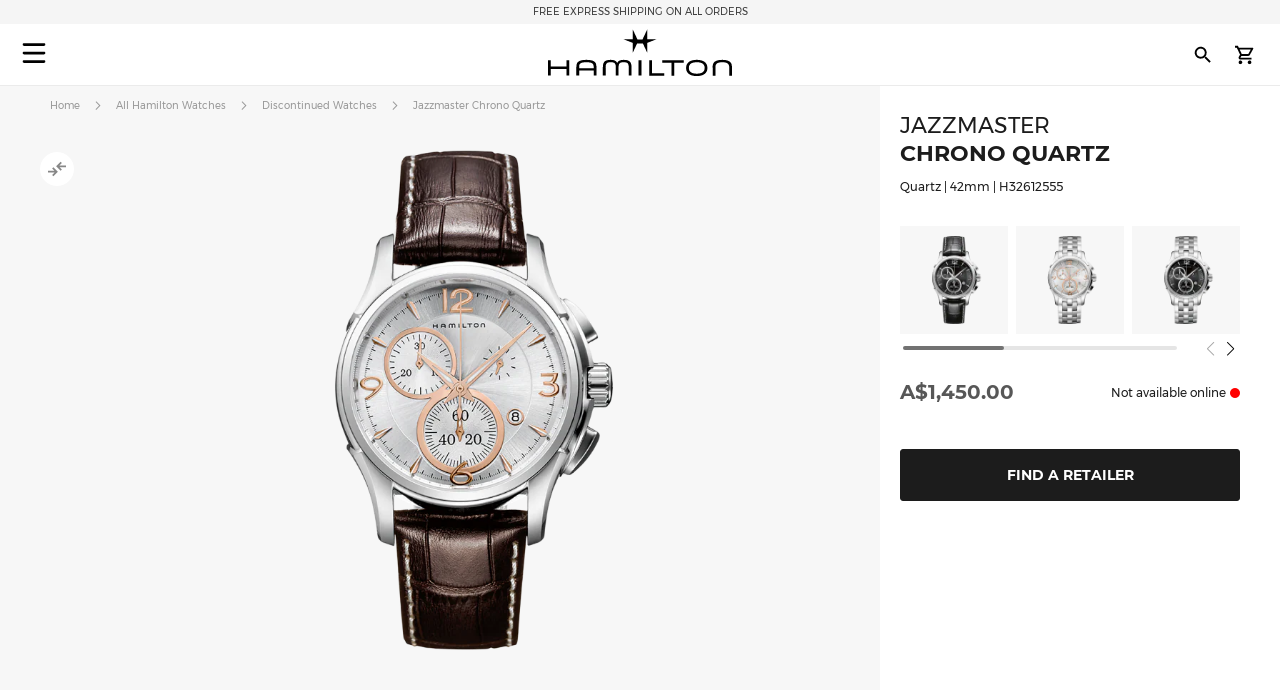

--- FILE ---
content_type: text/html; charset=UTF-8
request_url: https://www.hamiltonwatch.com/en-au/h32612555-jazzmaster-chrono-quartz.html
body_size: 46087
content:
<!doctype html>
<html lang="en-AU" data-country="au">
    <head prefix="og: http://ogp.me/ns# fb: http://ogp.me/ns/fb# product: http://ogp.me/ns/product#">
                <meta charset="utf-8"/>
<meta name="title" content="Jazzmaster Chrono Quartz - Dial color:Silver - H32612555 | Hamilton Watch"/>
<meta name="description" content="When your head says a traditional watch will be appropriate on every occasion, but the heart desires something with an eye-catching, sporty feel, the Jazzmaster Chrono Quartz is everything you&#039;re looking for."/>
<meta name="keywords" content="hamilton hamilton watches hamilton khaki hamilton jazzmaster hamilton watches uk hamilton khaki king hamilton khaki field hamilton khaki field mechanical hamilton ventura hamilton automatic watch hamilton mens watch hamilton khaki automatic hamilton khaki mechanical hamilton watches for sale hamilton khaki field automatic hamilton field watch hamilton watches review the view hamilton hamilton khaki watch hamilton chronograph hamilton dive watch hamilton khaki pilot hamilton x wind hamilton watch straps hamilton khaki field automatic 38mm hamilton viewmatic hamilton khaki king automatic hamilton field watch hamilton online vintage hamilton watches hamilton ladies watch hamilton pilot watch hamilton khaki scuba hamilton watch company hamilton automatic hamilton skeleton watch hamilton military watch hamilton watch online hamilton watches any good hamilton khaki automatic 38mm hamilton khaki field 38mm hamilton ventura watch hamilton watch price hamilton khaki navy hamilton below zero hamilton khaki aviation hamilton gmt hamilton elvis watch hamilton khaki automatic 42mm hamilton pocket watch hamilton women's watches hamilton khaki field auto hamilton khaki field watch hamilton khaki field titanium hamilton pilot hamilton khaki titanium hamilton watch jazzmaster hamilton scuba hamilton khaki quartz hamilton khaki 38mm hamilton field mechanical hamilton broadway watch hamilton khaki field mechanical 38mm hamilton watch sale uk hamilton watches wiki hamilton ladies day hamilton mechanical watch hamilton dress watch hamilton khaki navy gmt hamilton khaki chronograph hamilton khaki king scuba hamilton automatic chronograph hamilton khaki field day date hamilton khaki field auto chrono hamilton watch straps uk hamilton watches london watch repair hamilton hamilton khaki field automatic 42mm hamilton khaki navy frogman hamilton aviation watch the martian hamilton watch hamilton khaki pioneer hamilton men in black watch hamilton khaki field officer hamilton khaki field auto 40mm hamilton khaki field 42mm hamilton khaki below zero hamilton watch history hamilton h70555533 old hamilton watches hamilton railroad watch hamilton electric watch hamilton gold watch hamilton khaki auto hamilton watch shop hamilton khaki field quartz hamilton chronograph watches cheap hamilton watches hamilton khaki officer hamilton quartz hamilton aviation hamilton khaki eto hamilton khaki gmt hamilton khaki frogman hamilton khaki field auto 38mm hamilton khaki 42mm hamilton 38mm hamilton gmt watch hamilton khaki field officer mechanical hamilton watch strap replacement hamilton watch repair used hamilton watches hamilton khaki air race hamilton h70455533 hamilton khaki pilot automatic ebay hamilton watch are hamilton watches good hamilton ventura uk hamilton brand hamilton watches in movies swiss watches luxury watches chronograph watch swiss watches for men minimalist watch classic watches large face watches big watch high end watches"/>
<meta name="robots" content="INDEX,FOLLOW"/>
<meta name="viewport" content="width=device-width, initial-scale=1"/>
<meta name="format-detection" content="telephone=no"/>
<title>Jazzmaster Chrono Quartz - Dial color:Silver - H32612555 | Hamilton Watch</title>
<link  rel="stylesheet" type="text/css"  media="all" href="https://www.hamiltonwatch.com/static/version1768482927/_cache/merged/e750176784c81f0d561be3a0023f72d9.min.css" />
<link  rel="stylesheet" type="text/css"  media="screen and (min-width: 768px)" href="https://www.hamiltonwatch.com/static/version1768482927/frontend/Hamilton/Default/en_US/css/styles-l.min.css" />
<link  rel="stylesheet" type="text/css"  media="print" href="https://www.hamiltonwatch.com/static/version1768482927/frontend/Hamilton/Default/en_US/css/print.min.css" />
<link  rel="stylesheet" type="text/css"  rel="stylesheet" type="text/css" href="https://www.hamiltonwatch.com/static/version1768482927/frontend/Hamilton/Default/en_US/css/style.min.css" />
<link  rel="icon" sizes="32x32" href="https://www.hamiltonwatch.com/static/version1768482927/frontend/Hamilton/Default/en_US/Magento_Theme/favicon.ico" />

















<link rel="preload" as="font" crossorigin="anonymous" href="https://www.hamiltonwatch.com/static/version1768482927/frontend/Hamilton/Default/en_US/fonts/Luma-Icons.woff2" />
<link rel="preload" as="font" crossorigin="anonymous" href="https://www.hamiltonwatch.com/static/version1768482927/frontend/Hamilton/Default/en_US/fonts/montserrat/Montserrat-Regular.woff2" />
<link rel="preload" as="font" crossorigin="anonymous" href="https://www.hamiltonwatch.com/static/version1768482927/frontend/Hamilton/Default/en_US/fonts/montserrat/Montserrat-Bold.woff2" />
<link  rel="canonical" href="https://www.hamiltonwatch.com/en-au/h32612555-jazzmaster-chrono-quartz.html" />
<link  rel="icon" type="image/x-icon" href="https://www.hamiltonwatch.com/media/favicon/default/favicon.ico" />
<link  rel="shortcut icon" type="image/x-icon" href="https://www.hamiltonwatch.com/media/favicon/default/favicon.ico" />
 <meta name="p:domain_verify" content="YvkU4wkgfs4iTYj6iPLpez05KyVnTiOs"/> 
 <!--J9BX8n3tUqnKS6cAgQ0nJhchhIuOzM2F-->            
            <!-- GOOGLE TAG MANAGER -->
            
            <!-- END GOOGLE TAG MANAGER -->
                

    
    
<meta property="og:type" content="product" />
<meta property="og:title"
      content="Jazzmaster Chrono Quartz | H32612555" />
<meta property="og:image"
      content="https://www.hamiltonwatch.com/media/catalog/product/cache/160fc630d3e3910ab46847b7c85a3e4e/h/3/h32612555.png" />
<meta property="og:description"
      content="When your head says a traditional watch will be appropriate on every occasion, but the heart desires something with an eye-catching, sporty feel, the Jazzmaster Chrono Quartz is everything you&#039;re looking for." />
<meta property="og:url" content="https://www.hamiltonwatch.com/en-au/h32612555-jazzmaster-chrono-quartz.html" />
    <meta property="product:price:amount" content="1450"/>
    <meta property="product:price:currency"
      content="AUD"/>
<link rel="alternate" href="https://www.hamiltonwatch.com/en-au/h32612555-jazzmaster-chrono-quartz.html" hreflang="en-AU"/>
<link rel="alternate" href="https://www.hamiltonwatch.com/en-int/h32612555-jazzmaster-chrono-quartz.html" hreflang="x-default" />
<link rel="alternate" href="https://www.hamiltonwatch.com/en-int/h32612555-jazzmaster-chrono-quartz.html" hreflang="en-CH" />
<link rel="alternate" href="https://www.hamiltonwatch.com/en-us/h32612555-jazzmaster-chrono-quartz.html" hreflang="en-US"/>
<link rel="alternate" href="https://www.hamiltonwatch.com/de-at/h32612555-jazzmaster-chrono-quartz.html" hreflang="de-AT"/>
<link rel="alternate" href="https://www.hamiltonwatch.com/nl-be/h32612555-jazzmaster-chrono-quartz.html" hreflang="nl-BE"/>
<link rel="alternate" href="https://www.hamiltonwatch.com/en-ca/h32612555-jazzmaster-chrono-quartz.html" hreflang="en-CA"/>
<link rel="alternate" href="https://www.hamiltonwatch.cn/zhs-cn/h32612555-jazzmaster-chrono-quartz.html" hreflang="zh-Hans-CN"/>
<link rel="alternate" href="https://www.hamiltonwatch.com/de-de/h32612555-jazzmaster-chrono-quartz.html" hreflang="de-DE"/>
<link rel="alternate" href="https://www.hamiltonwatch.com/en-gr/h32612555-jazzmaster-chrono-quartz.html" hreflang="en-GR"/>
<link rel="alternate" href="https://www.hamiltonwatch.com/fr-fr/h32612555-jazzmaster-chrono-quartz.html" hreflang="fr-FR"/>
<link rel="alternate" href="https://www.hamiltonwatch.com/it-it/h32612555-jazzmaster-chrono-quartz.html" hreflang="it-IT"/>
<link rel="alternate" href="https://www.hamiltonwatch.com/zht-hk/h32612555-jazzmaster-chrono-quartz.html" hreflang="zh-Hant-HK"/>
<link rel="alternate" href="https://www.hamiltonwatch.com/en-ie/h32612555-jazzmaster-chrono-quartz.html" hreflang="en-IE"/>
<link rel="alternate" href="https://www.hamiltonwatch.com/ja-jp/h32612555-jazzmaster-chrono-quartz.html" hreflang="ja-JP"/>
<link rel="alternate" href="https://www.hamiltonwatch.com/en-lu/h32612555-jazzmaster-chrono-quartz.html" hreflang="en-LU"/>
<link rel="alternate" href="https://www.hamiltonwatch.com/zhs-mo/h32612555-jazzmaster-chrono-quartz.html" hreflang="zh-Hans-MO"/>
<link rel="alternate" href="https://www.hamiltonwatch.com/en-my/h32612555-jazzmaster-chrono-quartz.html" hreflang="en-MY"/>
<link rel="alternate" href="https://www.hamiltonwatch.com/es-mx/h32612555-jazzmaster-chrono-quartz.html" hreflang="es-MX"/>
<link rel="alternate" href="https://www.hamiltonwatch.com/nl-nl/h32612555-jazzmaster-chrono-quartz.html" hreflang="nl-NL"/>
<link rel="alternate" href="https://www.hamiltonwatch.com/ru-ru/h32612555-jazzmaster-chrono-quartz.html" hreflang="ru-RU"/>
<link rel="alternate" href="https://www.hamiltonwatch.com/en-sg/h32612555-jazzmaster-chrono-quartz.html" hreflang="en-SG"/>
<link rel="alternate" href="https://www.hamiltonwatch.com/ko-kr/h32612555-jazzmaster-chrono-quartz.html" hreflang="ko-KR"/>
<link rel="alternate" href="https://www.hamiltonwatch.com/es-es/h32612555-jazzmaster-chrono-quartz.html" hreflang="es-ES"/>
<link rel="alternate" href="https://www.hamiltonwatch.com/fr-ch/h32612555-jazzmaster-chrono-quartz.html" hreflang="fr-CH"/>
<link rel="alternate" href="https://www.hamiltonwatch.com/zht-tw/h32612555-jazzmaster-chrono-quartz.html" hreflang="zh-Hant-TW"/>
<link rel="alternate" href="https://www.hamiltonwatch.com/en-th/h32612555-jazzmaster-chrono-quartz.html" hreflang="en-TH"/>
<link rel="alternate" href="https://www.hamiltonwatch.com/tr-tr/h32612555-jazzmaster-chrono-quartz.html" hreflang="tr-TR"/>
<link rel="alternate" href="https://www.hamiltonwatch.com/en-gb/h32612555-jazzmaster-chrono-quartz.html" hreflang="en-GB"/>
<link rel="alternate" href="https://www.hamiltonwatch.com/fr-be/h32612555-jazzmaster-chrono-quartz.html" hreflang="fr-BE"/>
<link rel="alternate" href="https://www.hamiltonwatch.com/fr-ca/h32612555-jazzmaster-chrono-quartz.html" hreflang="fr-CA"/>
<link rel="alternate" href="https://www.hamiltonwatch.com/zht-sg/h32612555-jazzmaster-chrono-quartz.html" hreflang="zh-Hant-SG"/>
<link rel="alternate" href="https://www.hamiltonwatch.com/en-ch/h32612555-jazzmaster-chrono-quartz.html" hreflang="en-CH"/>
<link rel="alternate" href="https://www.hamiltonwatch.com/de-ch/h32612555-jazzmaster-chrono-quartz.html" hreflang="de-CH"/>
<link rel="alternate" href="https://www.hamiltonwatch.com/en-hk/h32612555-jazzmaster-chrono-quartz.html" hreflang="en-HK"/>
<link rel="alternate" href="https://www.hamiltonwatch.com/da-dk/h32612555-jazzmaster-chrono-quartz.html" hreflang="en-DK"/>
<link rel="alternate" href="https://www.hamiltonwatch.com/fi-fi/h32612555-jazzmaster-chrono-quartz.html" hreflang="en-FI"/>
<link rel="alternate" href="https://www.hamiltonwatch.com/no-no/h32612555-jazzmaster-chrono-quartz.html" hreflang="en-NO"/>
<link rel="alternate" href="https://www.hamiltonwatch.com/sv-se/h32612555-jazzmaster-chrono-quartz.html" hreflang="en-SE"/>
<link rel="alternate" href="https://www.hamiltonwatch.com/fr-lu/h32612555-jazzmaster-chrono-quartz.html" hreflang="fr-LU"/>
    
<script>(window.BOOMR_mq=window.BOOMR_mq||[]).push(["addVar",{"rua.upush":"false","rua.cpush":"false","rua.upre":"false","rua.cpre":"false","rua.uprl":"false","rua.cprl":"false","rua.cprf":"false","rua.trans":"","rua.cook":"false","rua.ims":"false","rua.ufprl":"false","rua.cfprl":"false","rua.isuxp":"false","rua.texp":"norulematch","rua.ceh":"false","rua.ueh":"false","rua.ieh.st":"0"}]);</script>
                              <script>!function(e){var n="https://s.go-mpulse.net/boomerang/";if("False"=="True")e.BOOMR_config=e.BOOMR_config||{},e.BOOMR_config.PageParams=e.BOOMR_config.PageParams||{},e.BOOMR_config.PageParams.pci=!0,n="https://s2.go-mpulse.net/boomerang/";if(window.BOOMR_API_key="GUU6E-BUYJM-5YZ4Z-RE2KC-CDSG3",function(){function e(){if(!o){var e=document.createElement("script");e.id="boomr-scr-as",e.src=window.BOOMR.url,e.async=!0,i.parentNode.appendChild(e),o=!0}}function t(e){o=!0;var n,t,a,r,d=document,O=window;if(window.BOOMR.snippetMethod=e?"if":"i",t=function(e,n){var t=d.createElement("script");t.id=n||"boomr-if-as",t.src=window.BOOMR.url,BOOMR_lstart=(new Date).getTime(),e=e||d.body,e.appendChild(t)},!window.addEventListener&&window.attachEvent&&navigator.userAgent.match(/MSIE [67]\./))return window.BOOMR.snippetMethod="s",void t(i.parentNode,"boomr-async");a=document.createElement("IFRAME"),a.src="about:blank",a.title="",a.role="presentation",a.loading="eager",r=(a.frameElement||a).style,r.width=0,r.height=0,r.border=0,r.display="none",i.parentNode.appendChild(a);try{O=a.contentWindow,d=O.document.open()}catch(_){n=document.domain,a.src="javascript:var d=document.open();d.domain='"+n+"';void(0);",O=a.contentWindow,d=O.document.open()}if(n)d._boomrl=function(){this.domain=n,t()},d.write("<bo"+"dy onload='document._boomrl();'>");else if(O._boomrl=function(){t()},O.addEventListener)O.addEventListener("load",O._boomrl,!1);else if(O.attachEvent)O.attachEvent("onload",O._boomrl);d.close()}function a(e){window.BOOMR_onload=e&&e.timeStamp||(new Date).getTime()}if(!window.BOOMR||!window.BOOMR.version&&!window.BOOMR.snippetExecuted){window.BOOMR=window.BOOMR||{},window.BOOMR.snippetStart=(new Date).getTime(),window.BOOMR.snippetExecuted=!0,window.BOOMR.snippetVersion=12,window.BOOMR.url=n+"GUU6E-BUYJM-5YZ4Z-RE2KC-CDSG3";var i=document.currentScript||document.getElementsByTagName("script")[0],o=!1,r=document.createElement("link");if(r.relList&&"function"==typeof r.relList.supports&&r.relList.supports("preload")&&"as"in r)window.BOOMR.snippetMethod="p",r.href=window.BOOMR.url,r.rel="preload",r.as="script",r.addEventListener("load",e),r.addEventListener("error",function(){t(!0)}),setTimeout(function(){if(!o)t(!0)},3e3),BOOMR_lstart=(new Date).getTime(),i.parentNode.appendChild(r);else t(!1);if(window.addEventListener)window.addEventListener("load",a,!1);else if(window.attachEvent)window.attachEvent("onload",a)}}(),"".length>0)if(e&&"performance"in e&&e.performance&&"function"==typeof e.performance.setResourceTimingBufferSize)e.performance.setResourceTimingBufferSize();!function(){if(BOOMR=e.BOOMR||{},BOOMR.plugins=BOOMR.plugins||{},!BOOMR.plugins.AK){var n=""=="true"?1:0,t="",a="clmtdiyxfuxm42lov7ga-f-f4b942d55-clientnsv4-s.akamaihd.net",i="false"=="true"?2:1,o={"ak.v":"39","ak.cp":"1519967","ak.ai":parseInt("913241",10),"ak.ol":"0","ak.cr":9,"ak.ipv":4,"ak.proto":"h2","ak.rid":"d1e83a27","ak.r":47370,"ak.a2":n,"ak.m":"dsca","ak.n":"essl","ak.bpcip":"18.217.49.0","ak.cport":59564,"ak.gh":"23.208.24.78","ak.quicv":"","ak.tlsv":"tls1.3","ak.0rtt":"","ak.0rtt.ed":"","ak.csrc":"-","ak.acc":"","ak.t":"1768861644","ak.ak":"hOBiQwZUYzCg5VSAfCLimQ==4dUBccAxvaoGagifQY5rEWPyW10OWaEu8h7wjqW4U7QNG7McXA7W/kH4RCrZYlz/tPRl8DwbItzZ5t1dDsDhOo+CKJL6/FQ818BTfH+DDDJCg340xk7nax98yBkBF5wURirqfFEVYUPOZ1F/MO7xF2egMHkSMYtGdt1GVJpTpuuU1PaCyJoY6IaZomQz1Wnvu0w4Wqo8mvwI9VUItWZaJO5Ls+caRNH/N9PzKO++EJaxjOnzW9F+TeitCMO3qOSHyhjglpJxtfegopxM967//S/yyRC/lA0Z50ilNZzh6NH5RkFdQXHqCIrLkP+qf2j0DAaNwfCpKPGg6TjqMyNTYBq6zzAr8HE7D/AK9bzvOJ44CxotIeH6zbOgAEyHBmC0omJQ6/1XLf0d57k7vBUx+bjz70pwKkk2KOJIZB02C5o=","ak.pv":"57","ak.dpoabenc":"","ak.tf":i};if(""!==t)o["ak.ruds"]=t;var r={i:!1,av:function(n){var t="http.initiator";if(n&&(!n[t]||"spa_hard"===n[t]))o["ak.feo"]=void 0!==e.aFeoApplied?1:0,BOOMR.addVar(o)},rv:function(){var e=["ak.bpcip","ak.cport","ak.cr","ak.csrc","ak.gh","ak.ipv","ak.m","ak.n","ak.ol","ak.proto","ak.quicv","ak.tlsv","ak.0rtt","ak.0rtt.ed","ak.r","ak.acc","ak.t","ak.tf"];BOOMR.removeVar(e)}};BOOMR.plugins.AK={akVars:o,akDNSPreFetchDomain:a,init:function(){if(!r.i){var e=BOOMR.subscribe;e("before_beacon",r.av,null,null),e("onbeacon",r.rv,null,null),r.i=!0}return this},is_complete:function(){return!0}}}}()}(window);</script></head>
    <body data-container="body"
          data-mage-init='{"loaderAjax": {}, "loader": { "icon": "https://www.hamiltonwatch.com/static/version1768482927/frontend/Hamilton/Default/en_US/images/loader-2.gif"}}'
        id="html-body" class="catalog-product-view product-h32612555-jazzmaster-chrono-quartz page-layout-1column">
        <div data-mage-init='{"tagmanager-js-event-manager": {
    "parameters" : {"page_type":3}    }}'>
</div>

<div data-mage-init='{
    "sgecom-ga4-tagmanager": {
        "config" : {"store_code":"en-au","country_code":"AU","currency":"AUD"},
        "cookies": {"customer_login":"customer_logged_in","added_to_cart":"ga4_added_to_cart","removed_from_cart":"ga4_removed_from_cart","add_to_wishlist":"ga4_add_to_wishlist","internal_ip":"internal_ip"},
        "parameters":{"product":{"event":"EEC - Item Detail View","event_name":"view_item","view_item":{"currency":"AUD","items":[{"item_id":"H32612555","item_brand":"Hamilton","item_category":"quartz","item_category2":"Jazzmaster","item_category3":"stainless_steel","item_name":"Jazzmaster Chrono Quartz","price":1450,"item_list_name":"product page","item_list_id":"product_page","index":0,"quantity":1}]}},"page_type":3,"genders":{"customer":[{"id":1,"value":"Male","default_value":"Male"},{"id":2,"value":"Female","default_value":"Female"},{"id":3,"value":"Not Specified","default_value":"Not Specified"}],"customer_address":[{"id":5716,"value":"Male","default_value":"Male"},{"id":5717,"value":"Female","default_value":"Female"},{"id":5718,"value":"Not Specified","default_value":"Not Specified"}]}},
        "init_events" : [{"event":"Page Meta","page_type":3,"website_country":"AU","website_language":"EN","page_category":"product","gtm_container_version":"GTM-M9MHLB","website_currency":"AUD","website_type":"ecommerce","environment":"live","hamilton_status":"status_past_collection","in_stock":"out of stock","product_collection":"Jazzmaster","product_type":"watch"}],
        "dom_ready_events" : []        }
    }'>
</div>

<div data-mage-init='{"ga4-tagmanager-form-error": {}}'>
</div>




<div class="cookie-status-message" id="cookie-status">
    The store will not work correctly when cookies are disabled.</div>





    <!-- GOOGLE TAG MANAGER -->
    <noscript>
        <iframe src="https://www.googletagmanager.com/ns.html?id=GTM-M9MHLB"
                height="0" width="0" style="display:none;visibility:hidden"></iframe>
    </noscript>
    <!-- END GOOGLE TAG MANAGER -->


<div data-mage-init='{"hamiltonMain": {}}'></div>

<div data-mage-init='{ "sgecomMainMenu": {
    "url": { "update_heros" : "https://www.hamiltonwatch.com/en-au/hamilton/menu/getHeroes/",
    "store_switcher": "https://www.hamiltonwatch.com/en-au/hamilton/menu/getStoreSwitcher/",
    "mini_cart": "https://www.hamiltonwatch.com/en-au/hamilton/cart/minicart/"},
    "page_context": {
        "full_action_name": "catalog_product_view",
        "id": "66"
    }
}}'></div>

<a data-mage-init='{"scrollTop": {"fixed": true, "hideAtTop": true}}'
   class="top-icon mobile bottom right fixed"
   title="Top icon mobile"
   href="#">
    <img
        class="lazy"
        src="data:image/svg+xml,%3Csvg xmlns='http://www.w3.org/2000/svg' viewBox='0 0 1 1'%3E%3C/svg%3E"
        data-src="https://www.hamiltonwatch.com/static/version1768482927/frontend/Hamilton/Default/en_US/Hamilton_Theme/images/icons/top-icon.svg"
        width="22"
        height="22"
        alt="Top icon mobile">
</a>

    <div id="current-locale-code" data-current-locale-code="en_US"></div>

<div data-mage-init='{"focusOn": {"focusOnStart": true}}'></div>


    <div class="has-header-message"></div>
    <div class="has-not-transparent-header"></div>


<div id="price-format" data-bind="scope:'price-format'">
    
</div>



<div data-mage-init='{"sgecom-tagmanager": {"cookies" : {"added_to_cart" : "sgecom_added_to_cart", "removed_from_cart" : "sgecom_removed_to_cart"}, "parameters" : {"page_type":3,"config":{"redirect_to_cart":true},"page":"E-comm\/AU\/en\/products\/H32612555","currency":"AUD","product":{"sku":"H32612555","name":"Jazzmaster Chrono Quartz","image":"https:\/\/www.hamiltonwatch.com\/media\/catalog\/product\/cache\/d6b41303724cda1759dfa06b290914fe\/h\/3\/h32612555.png","url":"https:\/\/www.hamiltonwatch.com\/en-au\/h32612555-jazzmaster-chrono-quartz.html","price":1450,"currency":"AUD","in_stock":"out of stock"}}}}'>
</div>

<div data-mage-init='{"tagmanager-cms": {}}'></div>
<div class="page-wrapper"><header class="page-header"><div class="panel wrapper"><div class="panel header"><a class="action skip contentarea"
   href="#contentarea">
    <span>
        Skip to Content    </span>
</a>
<div class="header-message">
            <span class="slick-slide">Free express shipping on all orders</span>
    </div>

</div></div><div id="hamilton-header-wrapper" class="header-default">
    <div class="header content row"><nav class="mega-menu menu-left-container col-4"><div id="sgecom-main-menu" data-bind="scope:'sgecomMenuMainMenu'">
    <!-- ko template: getTemplate() --><!-- /ko -->
    
</div>
</nav><div class="logo-container no-padding col-4"><a
    class="logo"
    href="https://www.hamiltonwatch.com/en-au/"
    title="Hamilton&#x20;Watches"
    aria-label="Hamilton&#x20;Watches">
    <img
        src="data:image/svg+xml,%3Csvg xmlns='http://www.w3.org/2000/svg' viewBox='0 0 200> 53'%3E%3C/svg%3E"
        data-src="https://www.hamiltonwatch.com/static/version1768482927/frontend/Hamilton/Default/en_US/images/logo.svg"
        title="Hamilton&#x20;Watches"
        alt="Hamilton&#x20;Watches"
        class="lazy"
        width="200"        height="53"    />
</a>
</div><nav class="mega-menu menu-right-container col-4"><ul id="main-menu-right" class="nav-menu">
    <li class="nav-item none block-xl store-switcher">
        <a href="#" class="store-switcher-button"
           role="button" aria-haspopup="true" aria-expanded="false" tabindex="0" aria-label="Store Switcher">
                <span class="sr">English</span>
                <img
                    src="data:image/svg+xml,%3Csvg xmlns='http://www.w3.org/2000/svg' viewBox='0 0 1 1'%3E%3C/svg%3E"
                    data-src="https://www.hamiltonwatch.com/static/version1768482927/frontend/Hamilton/Default/en_US/Hamilton_Theme/images/icons/store-switcher.svg"
                    alt=""
                    width="22"
                    height="22"
                    class="lazy">
        </a>
        <div class="sub-nav">
            <div class="store-switcher-content">
                



<div class="continent col-12 col-3-xl">
    
    <div class="menu-title">
        International    </div>
        <ul class="sub-nav-group">
                    <li>
                <a href="https://www.hamiltonwatch.com/en-int/h32612555-jazzmaster-chrono-quartz.html" lang="en-US">
                                <span class="text">
                    English                </span>
                </a>

                            </li>
                </ul>
    
    <div class="menu-title">
        Americas    </div>
        <ul class="sub-nav-group">
                    <li class="sub-menu">
                <a href="#" lang="en">
                                    <span class="cart-icon" role="img" aria-label="Country&#x20;has&#x20;ecommerce"></span>
                                    <span class="text">
                    Canada                </span>
                </a>

                                    <div class="sub-menu-container">
                        <ul class="sub-nav-group">
                                                                <li>
                                        <a href="https://www.hamiltonwatch.com/en-ca/h32612555-jazzmaster-chrono-quartz.html" lang="en-CA">English</a>
                                    </li>
                                                                    <li>
                                        <a href="https://www.hamiltonwatch.com/fr-ca/h32612555-jazzmaster-chrono-quartz.html" lang="fr-CA">français</a>
                                    </li>
                                                        </ul>
                    </div>
                                </li>
                        <li>
                <a href="https://www.hamiltonwatch.com/en-us/h32612555-jazzmaster-chrono-quartz.html" lang="en-US">
                                    <span class="cart-icon" role="img" aria-label="Country&#x20;has&#x20;ecommerce"></span>
                                    <span class="text">
                    United States                </span>
                </a>

                            </li>
                        <li>
                <a href="https://www.hamiltonwatch.com/es-mx/h32612555-jazzmaster-chrono-quartz.html" lang="es-MX">
                                <span class="text">
                    México                </span>
                </a>

                            </li>
                </ul>
    
    <div class="menu-title">
        Oceania    </div>
        <ul class="sub-nav-group">
                    <li>
                <a href="https://www.hamiltonwatch.com/en-au/h32612555-jazzmaster-chrono-quartz.html" lang="en-US">
                                    <span class="cart-icon" role="img" aria-label="Country&#x20;has&#x20;ecommerce"></span>
                                    <span class="text">
                    Australia                </span>
                </a>

                            </li>
                </ul>
    
</div>

<div class="continent col-12 col-3-xl">
    
    <div class="menu-title">
        Asia    </div>
        <ul class="sub-nav-group">
                    <li>
                <a href="https://www.hamiltonwatch.com/ja-jp/h32612555-jazzmaster-chrono-quartz.html" lang="ja-JP">
                                    <span class="cart-icon" role="img" aria-label="Country&#x20;has&#x20;ecommerce"></span>
                                    <span class="text">
                    日本                </span>
                </a>

                            </li>
                        <li class="sub-menu">
                <a href="#" lang="en">
                                    <span class="cart-icon" role="img" aria-label="Country&#x20;has&#x20;ecommerce"></span>
                                    <span class="text">
                    香港特別行政區<br>Hong Kong SAR                </span>
                </a>

                                    <div class="sub-menu-container">
                        <ul class="sub-nav-group">
                                                                <li>
                                        <a href="https://www.hamiltonwatch.com/en-hk/h32612555-jazzmaster-chrono-quartz.html" lang="en-HK">English</a>
                                    </li>
                                                                    <li>
                                        <a href="https://www.hamiltonwatch.com/zht-hk/h32612555-jazzmaster-chrono-quartz.html" lang="zh-Hant-HK">繁體中文</a>
                                    </li>
                                                        </ul>
                    </div>
                                </li>
                        <li>
                <a href="https://www.hamiltonwatch.com/tr-tr/h32612555-jazzmaster-chrono-quartz.html" lang="tr-TR">
                                <span class="text">
                    Türkiye                </span>
                </a>

                            </li>
                        <li>
                <a href="https://www.hamiltonwatch.com/ko-kr/h32612555-jazzmaster-chrono-quartz.html" lang="ko-KR">
                                <span class="text">
                    대한민국                </span>
                </a>

                            </li>
                        <li>
                <a href="https://www.hamiltonwatch.cn/zhs-cn/h32612555-jazzmaster-chrono-quartz.html" lang="zh-Hans-CN">
                                <span class="text">
                    中国                </span>
                </a>

                            </li>
                        <li>
                <a href="https://www.hamiltonwatch.com/zhs-mo/h32612555-jazzmaster-chrono-quartz.html" lang="zh-Hans-CN">
                                <span class="text">
                    澳門特別行政區                </span>
                </a>

                            </li>
                        <li>
                <a href="https://www.hamiltonwatch.com/zht-tw/h32612555-jazzmaster-chrono-quartz.html" lang="zh-Hant-TW">
                                <span class="text">
                    臺灣地區                </span>
                </a>

                            </li>
                        <li>
                <a href="https://www.hamiltonwatch.com/en-my/h32612555-jazzmaster-chrono-quartz.html" lang="en-US">
                                <span class="text">
                    Malaysia                </span>
                </a>

                            </li>
                        <li class="sub-menu">
                <a href="#" lang="en">
                                <span class="text">
                    Singapore                </span>
                </a>

                                    <div class="sub-menu-container">
                        <ul class="sub-nav-group">
                                                                <li>
                                        <a href="https://www.hamiltonwatch.com/en-sg/h32612555-jazzmaster-chrono-quartz.html" lang="en-US">English</a>
                                    </li>
                                                                    <li>
                                        <a href="https://www.hamiltonwatch.com/zht-sg/h32612555-jazzmaster-chrono-quartz.html" lang="zh-Hant-HK">繁體中文</a>
                                    </li>
                                                        </ul>
                    </div>
                                </li>
                        <li>
                <a href="https://www.hamiltonwatch.com/en-th/h32612555-jazzmaster-chrono-quartz.html" lang="en-US">
                                <span class="text">
                    Thailand                </span>
                </a>

                            </li>
                </ul>
    
</div>

<div class="continent col-12 col-3-xl">
    
    <div class="menu-title">
        Europe    </div>
        <ul class="sub-nav-group">
                    <li class="sub-menu">
                <a href="#" lang="en">
                                    <span class="cart-icon" role="img" aria-label="Country&#x20;has&#x20;ecommerce"></span>
                                    <span class="text">
                    Belgium                </span>
                </a>

                                    <div class="sub-menu-container">
                        <ul class="sub-nav-group">
                                                                <li>
                                        <a href="https://www.hamiltonwatch.com/fr-be/h32612555-jazzmaster-chrono-quartz.html" lang="fr-BE">français</a>
                                    </li>
                                                                    <li>
                                        <a href="https://www.hamiltonwatch.com/nl-be/h32612555-jazzmaster-chrono-quartz.html" lang="nl-BE">Nederlands</a>
                                    </li>
                                                        </ul>
                    </div>
                                </li>
                        <li>
                <a href="https://www.hamiltonwatch.com/de-de/h32612555-jazzmaster-chrono-quartz.html" lang="de-DE">
                                    <span class="cart-icon" role="img" aria-label="Country&#x20;has&#x20;ecommerce"></span>
                                    <span class="text">
                    Deutschland                </span>
                </a>

                            </li>
                        <li>
                <a href="https://www.hamiltonwatch.com/es-es/h32612555-jazzmaster-chrono-quartz.html" lang="es-ES">
                                    <span class="cart-icon" role="img" aria-label="Country&#x20;has&#x20;ecommerce"></span>
                                    <span class="text">
                    España                </span>
                </a>

                            </li>
                        <li>
                <a href="https://www.hamiltonwatch.com/fr-fr/h32612555-jazzmaster-chrono-quartz.html" lang="fr-FR">
                                    <span class="cart-icon" role="img" aria-label="Country&#x20;has&#x20;ecommerce"></span>
                                    <span class="text">
                    France                </span>
                </a>

                            </li>
                        <li>
                <a href="https://www.hamiltonwatch.com/en-ie/h32612555-jazzmaster-chrono-quartz.html" lang="en-IE">
                                    <span class="cart-icon" role="img" aria-label="Country&#x20;has&#x20;ecommerce"></span>
                                    <span class="text">
                    Ireland                </span>
                </a>

                            </li>
                        <li>
                <a href="https://www.hamiltonwatch.com/it-it/h32612555-jazzmaster-chrono-quartz.html" lang="it-IT">
                                    <span class="cart-icon" role="img" aria-label="Country&#x20;has&#x20;ecommerce"></span>
                                    <span class="text">
                    Italia                </span>
                </a>

                            </li>
                        <li>
                <a href="https://www.hamiltonwatch.com/nl-nl/h32612555-jazzmaster-chrono-quartz.html" lang="nl-NL">
                                    <span class="cart-icon" role="img" aria-label="Country&#x20;has&#x20;ecommerce"></span>
                                    <span class="text">
                    Nederland                </span>
                </a>

                            </li>
                        <li>
                <a href="https://www.hamiltonwatch.com/de-at/h32612555-jazzmaster-chrono-quartz.html" lang="de-AT">
                                    <span class="cart-icon" role="img" aria-label="Country&#x20;has&#x20;ecommerce"></span>
                                    <span class="text">
                    Österreich                </span>
                </a>

                            </li>
                        <li class="sub-menu">
                <a href="#" lang="en">
                                    <span class="cart-icon" role="img" aria-label="Country&#x20;has&#x20;ecommerce"></span>
                                    <span class="text">
                    Switzerland                </span>
                </a>

                                    <div class="sub-menu-container">
                        <ul class="sub-nav-group">
                                                                <li>
                                        <a href="https://www.hamiltonwatch.com/de-ch/h32612555-jazzmaster-chrono-quartz.html" lang="de-CH">Deutsch</a>
                                    </li>
                                                                    <li>
                                        <a href="https://www.hamiltonwatch.com/en-ch/h32612555-jazzmaster-chrono-quartz.html" lang="en-US">English</a>
                                    </li>
                                                                    <li>
                                        <a href="https://www.hamiltonwatch.com/fr-ch/h32612555-jazzmaster-chrono-quartz.html" lang="fr-CH">français</a>
                                    </li>
                                                        </ul>
                    </div>
                                </li>
                        <li>
                <a href="https://www.hamiltonwatch.com/en-gb/h32612555-jazzmaster-chrono-quartz.html" lang="en-GB">
                                    <span class="cart-icon" role="img" aria-label="Country&#x20;has&#x20;ecommerce"></span>
                                    <span class="text">
                    United Kingdom                </span>
                </a>

                            </li>
                </ul>
    
</div>

<div class="continent col-12 col-3-xl no-title">
        <ul class="sub-nav-group">
                    <li>
                <a href="https://www.hamiltonwatch.com/da-dk/h32612555-jazzmaster-chrono-quartz.html" lang="en-US">
                                <span class="text">
                    Denmark                </span>
                </a>

                            </li>
                        <li>
                <a href="https://www.hamiltonwatch.com/fi-fi/h32612555-jazzmaster-chrono-quartz.html" lang="en-US">
                                <span class="text">
                    Finland                </span>
                </a>

                            </li>
                        <li>
                <a href="https://www.hamiltonwatch.com/en-gr/h32612555-jazzmaster-chrono-quartz.html" lang="en-US">
                                <span class="text">
                    Greece                </span>
                </a>

                            </li>
                        <li class="sub-menu">
                <a href="#" lang="en">
                                    <span class="cart-icon" role="img" aria-label="Country&#x20;has&#x20;ecommerce"></span>
                                    <span class="text">
                    Luxembourg                </span>
                </a>

                                    <div class="sub-menu-container">
                        <ul class="sub-nav-group">
                                                                <li>
                                        <a href="https://www.hamiltonwatch.com/en-lu/h32612555-jazzmaster-chrono-quartz.html" lang="en-US">English</a>
                                    </li>
                                                                    <li>
                                        <a href="https://www.hamiltonwatch.com/fr-lu/h32612555-jazzmaster-chrono-quartz.html" lang="fr-FR">français</a>
                                    </li>
                                                        </ul>
                    </div>
                                </li>
                        <li>
                <a href="https://www.hamiltonwatch.com/no-no/h32612555-jazzmaster-chrono-quartz.html" lang="en-US">
                                <span class="text">
                    Norway                </span>
                </a>

                            </li>
                        <li>
                <a href="https://www.hamiltonwatch.com/ru-ru/h32612555-jazzmaster-chrono-quartz.html" lang="ru-RU">
                                <span class="text">
                    Россия                </span>
                </a>

                            </li>
                        <li>
                <a href="https://www.hamiltonwatch.com/sv-se/h32612555-jazzmaster-chrono-quartz.html" lang="en-US">
                                <span class="text">
                    Sweden                </span>
                </a>

                            </li>
                </ul>
    
</div>
            </div>
        </div>
    </li>
</ul>
<div class="store-locator-wrapper">
    <a class="store-locator-link" href="https://www.hamiltonwatch.com/en-au/store-locator/" title="Store Locator">
        <img class="store-locator-icon lazy"
             src="data:image/svg+xml,%3Csvg xmlns='http://www.w3.org/2000/svg' viewBox='0 0 1 1'%3E%3C/svg%3E"
             data-src="https://www.hamiltonwatch.com/static/version1768482927/frontend/Hamilton/Default/en_US/Hamilton_StoreLocator/images/pin-icon.svg"
             alt="Store Locator">
    </a>
</div>
<div data-block="header-search" class="search-wrapper">
    <a href="#" class="action search-button search-icon" tabindex="0" data-trigger="trigger" role="button"
       aria-label="Search">
        <img
            src="data:image/svg+xml,%3Csvg xmlns='http://www.w3.org/2000/svg' viewBox='0 0 1 1'%3E%3C/svg%3E"
            data-src="https://www.hamiltonwatch.com/static/version1768482927/frontend/Hamilton/Default/en_US/Hamilton_Theme/images/icons/search-icon.svg"
            alt="Toggle Search"
            width="22"
            height="22"
            class="lazy">
    </a>
</div>
<div class="block block-search"
     data-role="dropdownDialog"
     data-mage-init='{
        "dropdownDialog": {
            "appendTo": "[data-block=header-search]",
            "triggerTarget":"[data-trigger=trigger]",
            "timeout": 2000,
            "closeOnMouseLeave": false,
            "closeOnEscape": true,
            "autoOpen": false,
            "triggerClass": "active",
            "parentClass": "active",
            "defaultDialogClass": "search-content-wrapper",
            "buttons": []
        }
     }'
     style="display:none">
    <div id="search-content-wrapper" data-bind="scope: 'hamiltonAdvancedSearch'">
        <!-- ko template: getTemplate() --><!-- /ko -->
    </div>
</div>

<div class="register-my-watch-icon-wrapper">
    <a class="register-my-watch-link" href="https://www.hamiltonwatch.com/en-au/registermywatch/register/" title="Register My Watch">
        <img class="register-my-watch-icon lazy"
             src="data:image/svg+xml,%3Csvg xmlns='http://www.w3.org/2000/svg' viewBox='0 0 1 1'%3E%3C/svg%3E"
             data-src="https://www.hamiltonwatch.com/static/version1768482927/frontend/Hamilton/Default/en_US/SgEcom_RegisterMyWatch/images/icon.svg"
             alt="Register My Watch">
    </a>
</div>
    <ul class="menu-right-secondary nav-menu none block-xl">
        <li class="customer-account">
            <a href="https://www.hamiltonwatch.com/en-au/customer/account/login/" rel="nofollow" aria-label="Customer Account">
                <span class="sr">Customer Account</span>
                <img
                    src="data:image/svg+xml,%3Csvg xmlns='http://www.w3.org/2000/svg' viewBox='0 0 1 1'%3E%3C/svg%3E"
                    data-src="https://www.hamiltonwatch.com/static/version1768482927/frontend/Hamilton/Default/en_US/Hamilton_Theme/images/icons/login-icon.svg"
                    alt=""
                    width="22"
                    height="22"
                    class="lazy">
            </a>
        </li>
    </ul>


    <div data-block="minicart" class="minicart-wrapper" data-bind="scope: 'minicart_content'">
        <a class="action showcart" href="https://www.hamiltonwatch.com/en-au/checkout/cart/"
           data-bind="attr: {'aria-label': getMiniCartLabel()}">
            <img
                src="data:image/svg+xml,%3Csvg xmlns='http://www.w3.org/2000/svg' viewBox='0 0 1 1'%3E%3C/svg%3E"
                data-src="https://www.hamiltonwatch.com/static/version1768482927/frontend/Hamilton/Default/en_US/Hamilton_Theme/images/icons/cart-icon.svg"
                alt=""
                width="22"
                height="22"
                class="lazy">
            <span class="text">My Cart</span>
            <span class="counter qty empty"
                  data-bind="css: { empty: !!getCartParam('summary_count') == false && !isLoading() }, blockLoader: isLoading">
            <span class="counter-number">
                <!-- ko if: getCartParam('summary_count') -->
                <!-- ko text: getCartParam('summary_count').toLocaleString(window.LOCALE) --><!-- /ko -->
                <!-- /ko -->
            </span>
            <span class="counter-label">
            <!-- ko if: getCartParam('summary_count') -->
                <!-- ko text: getCartParam('summary_count').toLocaleString(window.LOCALE) --><!-- /ko -->
                <!-- ko i18n: 'items' --><!-- /ko -->
                <!-- /ko -->
            </span>
        </span>
        </a>
                                            
    </div>
</nav></div></div>
</header><main id="maincontent" class="page-main"><span id="contentarea" tabindex="-1"></span>
<div class="page messages"><div data-placeholder="messages"></div>
<div data-bind="scope: 'messages'">
    <!-- ko if: cookieMessages && cookieMessages.length > 0 -->
    <div aria-atomic="true" aria-live="assertive" role="alert" data-bind="foreach: { data: cookieMessages, as: 'message' }" class="messages">
        <div data-bind="attr: {
            class: 'message-' + message.type + ' ' + message.type + ' message',
            'data-ui-id': 'message-' + message.type
        }">
            <div data-bind="html: $parent.prepareMessageForHtml(message.text)"></div>
        </div>
    </div>
    <!-- /ko -->

    <!-- ko if: messages().messages && messages().messages.length > 0 -->
    <div aria-atomic="true" aria-live="assertive" role="alert" class="messages" data-bind="foreach: {
        data: messages().messages, as: 'message'
    }">
        <div data-bind="attr: {
            class: 'message-' + message.type + ' ' + message.type + ' message',
            'data-ui-id': 'message-' + message.type
        }">
            <div data-bind="html: $parent.prepareMessageForHtml(message.text)"></div>
        </div>
    </div>
    <!-- /ko -->
</div>

</div><div class="columns"><div class="column main"><div class="product-info-right"><div class="product-info-main-wrapper"><div class="product media"><span id="gallery-prev-area" tabindex="-1"></span>
<div class="action-skip-wrapper"><a class="action skip gallery-next-area"
   href="#gallery-next-area">
    <span>
        Skip to the end of the images gallery    </span>
</a>
</div>
<div class="action-skip-wrapper"><a class="action skip gallery-prev-area"
   href="#gallery-prev-area">
    <span>
        Skip to the beginning of the images gallery    </span>
</a>
</div><span id="gallery-next-area" tabindex="-1"></span>
<div class="product-media-sticky">    <div class="breadcrumbs">
        <ol class="items" itemscope itemtype="https://schema.org/BreadcrumbList">
                                        <li class="item home"  itemprop="itemListElement" itemscope itemtype="https://schema.org/ListItem">
                                                                    <a href="https://www.hamiltonwatch.com/en-au/"
                           title=""
                           itemprop="item" data-ga-event-label="home">
                            <span itemprop="name">Home</span>
                            <meta itemprop="position" content="1" />
                        </a>
                                    </li>
                                            <li class="item category2413"  itemprop="itemListElement" itemscope itemtype="https://schema.org/ListItem">
                                                                    <a href="https://www.hamiltonwatch.com/en-au/filter-by.html"
                           title=""
                           itemprop="item" data-ga-event-label="filter-by">
                            <span itemprop="name">All Hamilton Watches</span>
                            <meta itemprop="position" content="2" />
                        </a>
                                    </li>
                                            <li class="item category2794"  itemprop="itemListElement" itemscope itemtype="https://schema.org/ListItem">
                                                                    <a href="https://www.hamiltonwatch.com/en-au/filter-by/discontinued-watches.html"
                           title=""
                           itemprop="item" data-ga-event-label="discontinued-watches">
                            <span itemprop="name">Discontinued Watches</span>
                            <meta itemprop="position" content="3" />
                        </a>
                                    </li>
                                            <li class="item product66"  itemprop="itemListElement" itemscope itemtype="https://schema.org/ListItem">
                                            <span itemprop="name"><strong>Jazzmaster Chrono Quartz</strong></span>
                        <meta itemprop="position" content="4" />
                                    </li>
                                    </ol>
    </div>
<div class="product-icons-wrapper-container"><div class="product-media-buttons">    <a href="#" data-post='{"action":"https:\/\/www.hamiltonwatch.com\/en-au\/catalog\/product_compare\/add\/","data":{"product":"66","uenc":"aHR0cHM6Ly93d3cuaGFtaWx0b253YXRjaC5jb20vZW4tYXUvaDMyNjEyNTU1LWphenptYXN0ZXItY2hyb25vLXF1YXJ0ei5odG1s"}}'
       data-role="add-to-links"
       class="action btn-icon white tocompare">
        <span class="text">Compare</span>
        <span class="icon" role="img" aria-label="Compare">
            <img
                src="data:image/svg+xml,%3Csvg xmlns='http://www.w3.org/2000/svg' viewBox='0 0 1 1'%3E%3C/svg%3E"
                data-src="https://www.hamiltonwatch.com/static/version1768482927/frontend/Hamilton/Default/en_US/Hamilton_Theme/images/icons/compare-arrows.svg"
                alt="Compare icon"
                class="lazy">
        </span>
    </a>
</div></div>
<div class="gallery-placeholder _block-content-loading" data-gallery-role="gallery-placeholder">
    <img
        alt="main product photo"
        class="gallery-placeholder__image lazy"
        src="data:image/svg+xml,%3Csvg xmlns='http://www.w3.org/2000/svg' viewBox='0 0 1 1'%3E%3C/svg%3E"
        data-src="https://www.hamiltonwatch.com/media/catalog/product/cache/bc54b7224dad07746d99daf20f84bdcc/h/3/h32612555.png"
    />
</div>


</div></div><div class="product-info-main"><div class="page-main-title-large-wrapper">    <div class="page-title-wrapper">
        <h1 class="page-title large"
                        >
            <span class="pretitle" data-ui-id="page-pretitle-wrapper">Jazzmaster</span>            <span class="base" data-ui-id="page-title-wrapper" >Chrono Quartz</span>
                    <div class="product-main-attributes">
             Quartz | 42mm | H32612555            </div>
                </h1>
            </div>
</div>                    <div data-bind="scope: 'sgecom-variations-66'">
        <!-- ko template: getTemplate() --><!-- /ko -->
    </div>
    
<div class="product-stock-price"><div class="product-info-price"><div class="price-box price-final_price" data-role="priceBox" data-product-id="66" data-price-box="product-id-66">
    

<span class="price-container price-final_price&#x20;tax&#x20;weee"
         itemprop="offers" itemscope itemtype="http://schema.org/Offer">
        <span  id="product-price-66"                data-price-amount="1450"
        data-price-type="finalPrice"
        class="price-wrapper "
    ><span class="price">A$1,450.00</span></span>
                <meta itemprop="price" content="1450" />
        <meta itemprop="priceCurrency" content="AUD" />
    </span>

</div></div>
    <div class="stock unavailable"
         title="Availability">
        <span>Not available online</span>
    </div>
</div><div class="product-info-wrapper">
<div class="product-add-form">
    <form data-product-sku="H32612555"
          action="https://www.hamiltonwatch.com/en-au/checkout/cart/add/uenc/aHR0cHM6Ly93d3cuaGFtaWx0b253YXRjaC5jb20vZW4tYXUvaDMyNjEyNTU1LWphenptYXN0ZXItY2hyb25vLXF1YXJ0ei5odG1s/product/66/" method="post"
          id="product_addtocart_form">
        <input type="hidden" name="product" value="66" />
        <input type="hidden" name="selected_configurable_option" value="" />
        <input type="hidden" name="related_product" id="related-products-field" value="" />
        <input type="hidden" name="item"  value="66" />
        <input name="form_key" type="hidden" value="S28jTpw0K4I8KL7B" />                                
        
                    </form>
</div>


        <button id="retailer-action"
          role="link"
          class="action primary retailer"
          data-href="https://www.hamiltonwatch.com/en-au/store-locator/">
                    Find a retailer            </button>
    




</div>
<div class="engraving-ext-btn-container" style="display: none">
    <button id="engraving-ext-btn"        class="engraving-ext-btn btn-icon white">
        <span class="text">Save my engraving</span>
        <span class="icon"><img
                src="data:image/svg+xml,%3Csvg xmlns='http://www.w3.org/2000/svg' viewBox='0 0 1 1'%3E%3C/svg%3E"
                data-src="https://www.hamiltonwatch.com/static/version1768482927/frontend/Hamilton/Default/en_US/SgEcom_Engraving/images/icons/engraving.svg"
                alt="Engraving icon"
                class="lazy"></span>
    </button>
    </div>
<div class="product-social-links"><div class="product-addto-links" data-role="add-to-links">
    </div>
</div><div data-bind="scope: 'sgecom-engraving-confirmation'">
    <!-- ko template: getTemplate() --><!-- /ko -->
</div>

</div></div></div><input name="form_key" type="hidden" value="S28jTpw0K4I8KL7B" />





<div class="product-info-additionnal-wrapper"><h2 class="product-description" role="presentation">
<div class="product attribute description">
        <div class="value" >When your head says a traditional watch will be appropriate on every occasion, but the heart desires something with an eye-catching, sporty feel, the Jazzmaster Chrono Quartz is everything you're looking for.</div>
</div>
</h2>
    <div class="product info detailed">
                <div class="product data items" id="product-data-items" style="display: none">
                                                        <div class="element">
                    <div id="tab-label-additional" data-role="collapsible" role="link"
                         class="accordion-title">
                        <div data-role="trigger" class="data switch" role="button">
                            <h3 id="tab-label-additional-title">
                                Specifications                            </h3>
                            <svg xmlns="http://www.w3.org/2000/svg" class="item-icon" fill="none" viewBox="0 0 24 24"
                                 stroke="currentColor">
                                <path stroke-linecap="round" stroke-linejoin="round" stroke-width="2"
                                      d="M12 6v6m0 0v6m0-6h6m-6 0H6"/>
                            </svg>
                        </div>
                    </div>
                    <div data-role="content" id="additional" class="content"
                         aria-labelledby="tab-label-additional-title">
                            <ul class="product attribute details row no-margin no-style-ul">
                    <li>
                <span class="attribute-label">Reference</span>
                <span class="attribute-value">H32612555</span>
            </li>
                    <li>
                <span class="attribute-label">Caliber</span>
                <span class="attribute-value">251.274</span>
            </li>
                    <li>
                <span class="attribute-label">Collection</span>
                <span class="attribute-value">Jazzmaster</span>
            </li>
                    <li>
                <span class="attribute-label">Movement</span>
                <span class="attribute-value">Quartz</span>
            </li>
                    <li>
                <span class="attribute-label">Watch Function</span>
                <span class="attribute-value">Chronograph, Date</span>
            </li>
                    <li>
                <span class="attribute-label">Case size</span>
                <span class="attribute-value">42mm</span>
            </li>
                    <li>
                <span class="attribute-label">Thickness (mm)</span>
                <span class="attribute-value">12.13</span>
            </li>
                    <li>
                <span class="attribute-label">Dial color</span>
                <span class="attribute-value">Silver</span>
            </li>
                    <li>
                <span class="attribute-label">Case material</span>
                <span class="attribute-value">Stainless steel</span>
            </li>
                    <li>
                <span class="attribute-label">Crystal</span>
                <span class="attribute-value">Sapphire</span>
            </li>
                    <li>
                <span class="attribute-label">Lug width</span>
                <span class="attribute-value">22mm lug width</span>
            </li>
                    <li>
                <span class="attribute-label">Status</span>
                <span class="attribute-value">Past collection</span>
            </li>
                    <li>
                <span class="attribute-label">Water Resistance</span>
                <span class="attribute-value">10 bar (100m)</span>
            </li>
            </ul>
                    </div>
                                    </div>
                                            <div class="element">
                    <div id="tab-label-product.attributes.strap" data-role="collapsible" role="link"
                         class="accordion-title">
                        <div data-role="trigger" class="data switch" role="button">
                            <h3 id="tab-label-product.attributes.strap-title">
                                Strap                            </h3>
                            <svg xmlns="http://www.w3.org/2000/svg" class="item-icon" fill="none" viewBox="0 0 24 24"
                                 stroke="currentColor">
                                <path stroke-linecap="round" stroke-linejoin="round" stroke-width="2"
                                      d="M12 6v6m0 0v6m0-6h6m-6 0H6"/>
                            </svg>
                        </div>
                    </div>
                    <div data-role="content" id="product.attributes.strap" class="content"
                         aria-labelledby="tab-label-product.attributes.strap-title">
                            <ul class="product attribute details row no-margin no-style-ul">
                    <li>
                <span class="attribute-label">Strap reference</span>
                <span class="attribute-value">H6003641011</span>
            </li>
                    <li>
                <span class="attribute-label">Strap type</span>
                <span class="attribute-value">Cow leather</span>
            </li>
                    <li>
                <span class="attribute-label">Buckle type</span>
                <span class="attribute-value">Pin buckle</span>
            </li>
                    <li>
                <span class="attribute-label">Buckle width</span>
                <span class="attribute-value">20mm</span>
            </li>
            </ul>
                    </div>
                                    </div>
                                                                            <div class="element">
                    <div id="tab-label-delivery-return" data-role="collapsible" role="link"
                         class="accordion-title">
                        <div data-role="trigger" class="data switch" role="button">
                            <h3 id="tab-label-delivery-return-title">
                                Delivery&#x20;&amp;&#x20;Return                            </h3>
                            <svg xmlns="http://www.w3.org/2000/svg" class="item-icon" fill="none" viewBox="0 0 24 24"
                                 stroke="currentColor">
                                <path stroke-linecap="round" stroke-linejoin="round" stroke-width="2"
                                      d="M12 6v6m0 0v6m0-6h6m-6 0H6"/>
                            </svg>
                        </div>
                    </div>
                    <div data-role="content" id="delivery-return" class="content"
                         aria-labelledby="tab-label-delivery-return-title">
                            <ul class="product attribute delivery-return row no-margin no-style-ul">
        <li class="col col-1-2-m delivery">
            <h4 aria-level="2">Delivery</h4>
            <p>We offer standard delivery with Toll within 2 to 5 working days unless otherwise advised. Please note that orders with strap adjustments might delay your order.

As soon as the order is shipped, you will be notified by email, with the tracking number associated to your package.

To find out more information about our delivery options please visit our FAQ.
</p>
        </li>
        <li class="col col-1-2-m return">
            <h4 aria-level="2">Return</h4>
            <p>We offer free returns within 14 days from delivery.

For more information, please visit “Returns Policy”
</p>
        </li>
    </ul>
                    </div>
                                    </div>
                                    </div>
    </div>
    
</div><div class="block sgecom-product-features">
    <div class="sgecom-product-features-wrapper">
        <div class="block-title title">
            <h2><strong role="heading" aria-level="2">Features</strong></h2>
        </div>
        <div id="product-features-66" class="product-features-container block-content content swiper">
            <ul class="product-features swiper-wrapper">
                                    <li class="feature swiper-slide">
                        <div class="img">
                            <img src="data:image/svg+xml,%3Csvg xmlns='http://www.w3.org/2000/svg' viewBox='0 0 5 7'%3E%3C/svg%3E"
                                 data-src="https://www.hamiltonwatch.com/media/sgecom_productfeatures/image/feature/resized/600/steel_case.jpg"
                                 alt="STAINLESS STEEL CASE"
                                 class="lazy">
                        </div>
                        <h3 class="label">STAINLESS STEEL CASE</h3>
                        <h4 class="description">A highly resistant alloy composed of steel and chromium. It can be worked to resemble a precious metal. It is nearly impervious to rust, tarnish, and corrosion.</h4>
                    </li>
                                    <li class="feature swiper-slide">
                        <div class="img">
                            <img src="data:image/svg+xml,%3Csvg xmlns='http://www.w3.org/2000/svg' viewBox='0 0 5 7'%3E%3C/svg%3E"
                                 data-src="https://www.hamiltonwatch.com/media/sgecom_productfeatures/image/feature/resized/600/Quartz-2.jpg"
                                 alt="QUARTZ MOVEMENT"
                                 class="lazy">
                        </div>
                        <h3 class="label">QUARTZ MOVEMENT</h3>
                        <h4 class="description">Quartz mechanisms are known for their accuracy, with only a one-minute variation annually. The battery sends an electric current to the crystal to keep time accurately.</h4>
                    </li>
                                    <li class="feature swiper-slide">
                        <div class="img">
                            <img src="data:image/svg+xml,%3Csvg xmlns='http://www.w3.org/2000/svg' viewBox='0 0 5 7'%3E%3C/svg%3E"
                                 data-src="https://www.hamiltonwatch.com/media/sgecom_productfeatures/image/feature/resized/600/Sapphire-final-3.jpg"
                                 alt="Sapphire Crystal"
                                 class="lazy">
                        </div>
                        <h3 class="label">Sapphire Crystal</h3>
                        <h4 class="description">Synthetic sapphire crystal is a tough scratch-resistant material, only diamonds could leave a mark.</h4>
                    </li>
                                    <li class="feature swiper-slide">
                        <div class="img">
                            <img src="data:image/svg+xml,%3Csvg xmlns='http://www.w3.org/2000/svg' viewBox='0 0 5 7'%3E%3C/svg%3E"
                                 data-src="https://www.hamiltonwatch.com/media/sgecom_productfeatures/image/feature/resized/600/10.jpg"
                                 alt="WATER RESISTANCE"
                                 class="lazy">
                        </div>
                        <h3 class="label">WATER RESISTANCE</h3>
                        <h4 class="description">Your timepiece is resistant up to 10 bar (100m) / 145 psi (328 ft).</h4>
                    </li>
                            </ul>
            <div class="swiper-button-prev" tabindex="0"></div>
            <div class="swiper-button-next" tabindex="0"></div>
            <div class="swiper-scrollbar"></div>
        </div>
    </div>
</div>

<div class="block sgecom-product-features-parallax"
     data-mage-init='{"SgEcom_ProductFeatures/js/parallax":{
                         "blurEnabled": true,
                         "bulletsEnabled": true                     }}'>
    <div id="product-features-parallax-66" class="block-content content">
                <ul class="product-features-parallax">
                                                                        <li id="parallax-slide-4" class="parallax position-middle_right">
                    <div class="parallax-inner">
                        <div class="img">
                                                            <picture>
                                                                            <source media="(max-width:640px)"
                                                srcset="https://www.hamiltonwatch.com/media/wysiwyg/PDP_assets/Parallax_sliders/Collections/jazzmaster-mobile.jpg">
                                                                        <img src="data:image/svg+xml,%3Csvg xmlns='http://www.w3.org/2000/svg' viewBox='0 0 16 9'%3E%3C/svg%3E"
                                         data-src="https://www.hamiltonwatch.com/media/wysiwyg/PDP_assets/Parallax_sliders/Collections/jazzmaster-desktop.jpg"
                                         alt="JAZZMASTER" class="lazy">
                                </picture>
                                                    </div>
                        <div class="content-wrapper">
                            <div class="content">
                                <div class="label">JAZZMASTER</div>
                                <div class="description">Striking a perfect balance between tradition and sophistication, the Jazzmaster collection offers wearers the ideal timepiece for milestone moments, and beyond.</div>
                                                                                                                            </div>
                        </div>
                    </div>
                </li>
                    </ul>
    </div>
</div>
        



<div class="block related"
                        data-mage-init='{"relatedProducts":{"relatedCheckbox":".related.checkbox"}}'
                data-limit="6" data-shuffle="1"
                >
    <div class="block-title title">
        <h2>
            <strong id="block-related-heading" role="heading" aria-level="2">Related Products</strong>
        </h2>
    </div>
    <div class="block-content content" aria-labelledby="block-related-heading">
                <div id="swiper-products-related-66" class="swiper-container products-grid swiper-nav-arrows-outside">
            <div class="products wrapper grid products-grid products-related swiper">
                <ol class="products list items product-items swiper-wrapper" data-mage-init='{"sgecom-tagmanager-product-carousel" : {"carousel-name" : "product carousel H32612555", "carouselIndex" : 0, "items" : [{"item_id":"H37512131","item_brand":"Hamilton","item_category":"quartz","item_category2":"Jazzmaster","item_category3":"stainless_steel","item_name":"Jazzmaster Seaview Chrono Quartz","price":1825,"index":0,"item_list_name":"product carousel H32612555","item_list_id":"product_carousel","quantity":1},{"item_id":"H32612135","item_brand":"Hamilton","item_category":"quartz","item_category2":"Jazzmaster","item_category3":"stainless_steel","item_name":"Jazzmaster Chrono Quartz","price":1600,"index":1,"item_list_name":"product carousel H32612555","item_list_id":"product_carousel","quantity":1},{"item_id":"H32505511","item_brand":"Hamilton","item_category":"automatic","item_category2":"Jazzmaster","item_category3":"stainless_steel","item_name":"Jazzmaster Day Date Auto","price":1450,"index":2,"item_list_name":"product carousel H32612555","item_list_id":"product_carousel","quantity":1},{"item_id":"H32596551","item_brand":"Hamilton","item_category":"automatic","item_category2":"Jazzmaster","item_category3":"stainless_steel","item_name":"Jazzmaster Auto Chrono","price":3200,"index":3,"item_list_name":"product carousel H32612555","item_list_id":"product_carousel","quantity":1},{"item_id":"H32576515","item_brand":"Hamilton","item_category":"automatic","item_category2":"Jazzmaster","item_category3":"stainless_steel","item_name":"Jazzmaster Maestro Auto Chrono","price":3100,"index":4,"item_list_name":"product carousel H32612555","item_list_id":"product_carousel","quantity":1},{"item_id":"H32616153","item_brand":"Hamilton","item_category":"automatic","item_category2":"Jazzmaster","item_category3":"stainless_steel","item_name":"Jazzmaster Auto Chrono","price":2400,"index":5,"item_list_name":"product carousel H32612555","item_list_id":"product_carousel","quantity":1},{"item_id":"H32515135","item_brand":"Hamilton","item_category":"automatic","item_category2":"Jazzmaster","item_category3":"stainless_steel","item_name":"Jazzmaster Viewmatic Auto","price":1525,"index":6,"item_list_name":"product carousel H32612555","item_list_id":"product_carousel","quantity":1},{"item_id":"H32596741","item_brand":"Hamilton","item_category":"automatic","item_category2":"Jazzmaster","item_category3":"stainless_steel","item_name":"Jazzmaster Auto Chrono","price":3200,"index":7,"item_list_name":"product carousel H32612555","item_list_id":"product_carousel","quantity":1},{"item_id":"H32595151","item_brand":"Hamilton","item_category":"automatic","item_category2":"Jazzmaster","item_category3":"stainless_steel","item_name":"Jazzmaster Day Date Auto","price":1500,"index":8,"item_list_name":"product carousel H32612555","item_list_id":"product_carousel","quantity":1},{"item_id":"H32596781","item_brand":"Hamilton","item_category":"automatic","item_category2":"Jazzmaster","item_category3":"stainless_steel","item_name":"Jazzmaster Auto Chrono","price":3300,"index":9,"item_list_name":"product carousel H32612555","item_list_id":"product_carousel","quantity":1},{"item_id":"H32565155","item_brand":"Hamilton","item_category":"automatic","item_category2":"Jazzmaster","item_category3":"stainless_steel","item_name":"Jazzmaster Open Heart Auto","price":1825,"index":10,"item_list_name":"product carousel H32612555","item_list_id":"product_carousel","quantity":1},{"item_id":"H32565555","item_brand":"Hamilton","item_category":"automatic","item_category2":"Jazzmaster","item_category3":"stainless_steel","item_name":"Jazzmaster Open Heart Auto","price":1675,"index":11,"item_list_name":"product carousel H32612555","item_list_id":"product_carousel","quantity":1},{"item_id":"H32575735","item_brand":"Hamilton","item_category":"automatic","item_category2":"Jazzmaster","item_category3":"stainless_steel","item_name":"Jazzmaster Open Heart Auto","price":2050,"index":12,"item_list_name":"product carousel H32612555","item_list_id":"product_carousel","quantity":1},{"item_id":"H32515535","item_brand":"Hamilton","item_category":"automatic","item_category2":"Jazzmaster","item_category3":"stainless_steel","item_name":"Jazzmaster Viewmatic Auto","price":1375,"index":13,"item_list_name":"product carousel H32612555","item_list_id":"product_carousel","quantity":1},{"item_id":"H32505731","item_brand":"Hamilton","item_category":"automatic","item_category2":"Jazzmaster","item_category3":"stainless_steel","item_name":"Jazzmaster Day Date Auto","price":1450,"index":14,"item_list_name":"product carousel H32612555","item_list_id":"product_carousel","quantity":1},{"item_id":"H32565595","item_brand":"Hamilton","item_category":"automatic","item_category2":"Jazzmaster","item_category3":"stainless_steel","item_name":"Jazzmaster Open Heart Auto","price":1675,"index":15,"item_list_name":"product carousel H32612555","item_list_id":"product_carousel","quantity":1},{"item_id":"H32596731","item_brand":"Hamilton","item_category":"automatic","item_category2":"Jazzmaster","item_category3":"stainless_steel","item_name":"Jazzmaster Auto Chrono","price":2600,"index":16,"item_list_name":"product carousel H32612555","item_list_id":"product_carousel","quantity":1},{"item_id":"H32515555","item_brand":"Hamilton","item_category":"automatic","item_category2":"Jazzmaster","item_category3":"stainless_steel","item_name":"Jazzmaster Viewmatic Auto","price":1375,"index":17,"item_list_name":"product carousel H32612555","item_list_id":"product_carousel","quantity":1},{"item_id":"H32515155","item_brand":"Hamilton","item_category":"automatic","item_category2":"Jazzmaster","item_category3":"stainless_steel","item_name":"Jazzmaster Viewmatic Auto","price":1525,"index":18,"item_list_name":"product carousel H32612555","item_list_id":"product_carousel","quantity":1},{"item_id":"H32505751","item_brand":"Hamilton","item_category":"automatic","item_category2":"Jazzmaster","item_category3":"stainless_steel","item_name":"Jazzmaster Day Date Auto","price":1450,"index":19,"item_list_name":"product carousel H32612555","item_list_id":"product_carousel","quantity":1}]}}'>
                                                                                                                                                                                                                                                                <li class="item product product-item swiper-slide" style="display: none;" data-sku="H37512131"
                            tabindex="0" aria-label="Jazzmaster Seaview Chrono Quartz">
                                                <div class="product-item-info related-available">
                                                                                    <!-- related_products_list-->                                                            <div class="secondary-addto-links actions-secondary" data-role="add-to-links">
                                                                                                                                                </div>
                                                        <div class="product-image">
                                <a href="https://www.hamiltonwatch.com/en-au/h37512131-jazzmaster-seaview-chrono-quartz.html" class="product photo product-item-photo">
                                    <span class="product-image-container product-image-container-83">
    <span class="product-image-wrapper">
        <img class="product-image-photo lazy"
                        src="data:image/svg+xml,%3Csvg xmlns='http://www.w3.org/2000/svg' viewBox='0 0 408 510'%3E%3C/svg%3E"
            data-src="https://www.hamiltonwatch.com/media/catalog/product/cache/5da66a38a6ba2d717a00c2baa320a771/h/3/h37512131.png"
            loading="lazy"
                            width="408"
                height="510"
                        alt="Seaview&#x20;Chrono&#x20;Quartz"/></span>
</span>
<style>.product-image-container-83 {
    width: 408px;
}
.product-image-container-83 span.product-image-wrapper {
    padding-bottom: 125%;
}</style>                                </a>
                            </div>
                            <div class="product details product-item-details ecom">
                                <div class="name-stock">
                                                                                                                        <div class="stock available">
                                                <span></span>
                                            </div>
                                                                            <div class="product name product-item-name">
                                        <a title="Seaview Chrono Quartz"
                                           href="https://www.hamiltonwatch.com/en-au/h37512131-jazzmaster-seaview-chrono-quartz.html"
                                           class="product-item-link">
                                    <span class="product-name">
                                        Jazzmaster Seaview Chrono Quartz                                    </span>
                                        </a>
                                    </div>
                                                                        <div class="case-size">
                                                                                    <span>Ø 44mm</span>
                                                                            </div>
                                </div>

                                <div class="price-super-container">
                                    <div class="price-box price-final_price" data-role="priceBox" data-product-id="83" data-price-box="product-id-83">
    

<span class="price-container price-final_price&#x20;tax&#x20;weee"
        >
        <span  id="product-price-83"                data-price-amount="1825"
        data-price-type="finalPrice"
        class="price-wrapper "
    ><span class="price">A$1,825.00</span></span>
        </span>

</div>                                </div>

                                
                                
                                                                    <div class="actions-primary-container">
                                        <div class="actions-primary">
                                                                                                                                                                                                                                                        <form data-role="tocart-form"
                                                          data-product-sku="H37512131"
                                                          action="https://www.hamiltonwatch.com/en-au/checkout/cart/add/uenc/aHR0cHM6Ly93d3cuaGFtaWx0b253YXRjaC5jb20vZW4tYXUvaDMyNjEyNTU1LWphenptYXN0ZXItY2hyb25vLXF1YXJ0ei5odG1s/product/83/"
                                                          method="post">
                                                        <input type="hidden"
                                                               name="product"
                                                               value="83">
                                                        <input type="hidden"
                                                               name="uenc"
                                                               value="aHR0cHM6Ly93d3cuaGFtaWx0b253YXRjaC5jb20vZW4tYXUvaDMyNjEyNTU1LWphenptYXN0ZXItY2hyb25vLXF1YXJ0ei5odG1s"
                                                        >
                                                        <input name="form_key" type="hidden" value="S28jTpw0K4I8KL7B" />                                                                                                                <button type="submit"
                                                                title="Add&#x20;to&#x20;Cart"
                                                                class="button action tocart third">
                                                            <span>Add to Cart</span>
                                                        </button>
                                                        <div class="btn-note-container">
                                                                                                                                                                                                                                                                                                            </div>
                                                    </form>
                                                    
                                                                                                                                    </div>
                                    </div>
                                                            </div>
                        </div>
                        </li>
                                                                                                                                                <li class="item product product-item swiper-slide" style="display: none;" data-sku="H32612135"
                            tabindex="0" aria-label="Jazzmaster Chrono Quartz">
                                                <div class="product-item-info ">
                                                                                    <!-- related_products_list-->                                                            <div class="secondary-addto-links actions-secondary" data-role="add-to-links">
                                                                                                                                                </div>
                                                        <div class="product-image">
                                <a href="https://www.hamiltonwatch.com/en-au/h32612135-jazzmaster-chrono-quartz.html" class="product photo product-item-photo">
                                    <span class="product-image-container product-image-container-317">
    <span class="product-image-wrapper">
        <img class="product-image-photo lazy"
                        src="data:image/svg+xml,%3Csvg xmlns='http://www.w3.org/2000/svg' viewBox='0 0 408 510'%3E%3C/svg%3E"
            data-src="https://www.hamiltonwatch.com/media/catalog/product/cache/5da66a38a6ba2d717a00c2baa320a771/h/3/h32612135.png"
            loading="lazy"
                            width="408"
                height="510"
                        alt="Chrono&#x20;Quartz"/></span>
</span>
<style>.product-image-container-317 {
    width: 408px;
}
.product-image-container-317 span.product-image-wrapper {
    padding-bottom: 125%;
}</style>                                </a>
                            </div>
                            <div class="product details product-item-details ecom">
                                <div class="name-stock">
                                                                                                                        <div class="stock unavailable">
                                                <span>Available soon</span>
                                            </div>
                                                                            <div class="product name product-item-name">
                                        <a title="Chrono Quartz"
                                           href="https://www.hamiltonwatch.com/en-au/h32612135-jazzmaster-chrono-quartz.html"
                                           class="product-item-link">
                                    <span class="product-name">
                                        Jazzmaster Chrono Quartz                                    </span>
                                        </a>
                                    </div>
                                                                        <div class="case-size">
                                                                                    <span>Ø 42mm</span>
                                                                            </div>
                                </div>

                                <div class="price-super-container">
                                    <div class="price-box price-final_price" data-role="priceBox" data-product-id="317" data-price-box="product-id-317">
    

<span class="price-container price-final_price&#x20;tax&#x20;weee"
        >
        <span  id="product-price-317"                data-price-amount="1600"
        data-price-type="finalPrice"
        class="price-wrapper "
    ><span class="price">A$1,600.00</span></span>
        </span>

</div>                                </div>

                                
                                
                                                                    <div class="actions-primary-container">
                                        <div class="actions-primary">
                                                                                    </div>
                                    </div>
                                                            </div>
                        </div>
                        </li>
                                                                                                                                                                                                                                                                <li class="item product product-item swiper-slide" style="display: none;" data-sku="H32505511"
                            tabindex="0" aria-label="Jazzmaster Day Date Auto">
                                                <div class="product-item-info related-available">
                                                                                    <!-- related_products_list-->                                                            <div class="secondary-addto-links actions-secondary" data-role="add-to-links">
                                                                                                                                                </div>
                                                        <div class="product-image">
                                <a href="https://www.hamiltonwatch.com/en-au/h32505511-jazzmaster-day-date-auto.html" class="product photo product-item-photo">
                                    <span class="product-image-container product-image-container-47">
    <span class="product-image-wrapper">
        <img class="product-image-photo lazy"
                        src="data:image/svg+xml,%3Csvg xmlns='http://www.w3.org/2000/svg' viewBox='0 0 408 510'%3E%3C/svg%3E"
            data-src="https://www.hamiltonwatch.com/media/catalog/product/cache/5da66a38a6ba2d717a00c2baa320a771/h/3/h32505511.png"
            loading="lazy"
                            width="408"
                height="510"
                        alt="Day&#x20;Date&#x20;Auto"/></span>
</span>
<style>.product-image-container-47 {
    width: 408px;
}
.product-image-container-47 span.product-image-wrapper {
    padding-bottom: 125%;
}</style>                                </a>
                            </div>
                            <div class="product details product-item-details ecom">
                                <div class="name-stock">
                                                                                                                        <div class="stock available">
                                                <span></span>
                                            </div>
                                                                            <div class="product name product-item-name">
                                        <a title="Day Date Auto"
                                           href="https://www.hamiltonwatch.com/en-au/h32505511-jazzmaster-day-date-auto.html"
                                           class="product-item-link">
                                    <span class="product-name">
                                        Jazzmaster Day Date Auto                                    </span>
                                        </a>
                                    </div>
                                                                        <div class="case-size">
                                                                                    <span>Ø 40mm</span>
                                                                            </div>
                                </div>

                                <div class="price-super-container">
                                    <div class="price-box price-final_price" data-role="priceBox" data-product-id="47" data-price-box="product-id-47">
    

<span class="price-container price-final_price&#x20;tax&#x20;weee"
        >
        <span  id="product-price-47"                data-price-amount="1450"
        data-price-type="finalPrice"
        class="price-wrapper "
    ><span class="price">A$1,450.00</span></span>
        </span>

</div>                                </div>

                                
                                
                                                                    <div class="actions-primary-container">
                                        <div class="actions-primary">
                                                                                                                                                                                                                                                        <form data-role="tocart-form"
                                                          data-product-sku="H32505511"
                                                          action="https://www.hamiltonwatch.com/en-au/checkout/cart/add/uenc/aHR0cHM6Ly93d3cuaGFtaWx0b253YXRjaC5jb20vZW4tYXUvaDMyNjEyNTU1LWphenptYXN0ZXItY2hyb25vLXF1YXJ0ei5odG1s/product/47/"
                                                          method="post">
                                                        <input type="hidden"
                                                               name="product"
                                                               value="47">
                                                        <input type="hidden"
                                                               name="uenc"
                                                               value="aHR0cHM6Ly93d3cuaGFtaWx0b253YXRjaC5jb20vZW4tYXUvaDMyNjEyNTU1LWphenptYXN0ZXItY2hyb25vLXF1YXJ0ei5odG1s"
                                                        >
                                                        <input name="form_key" type="hidden" value="S28jTpw0K4I8KL7B" />                                                                                                                <button type="submit"
                                                                title="Add&#x20;to&#x20;Cart"
                                                                class="button action tocart third">
                                                            <span>Add to Cart</span>
                                                        </button>
                                                        <div class="btn-note-container">
                                                                                                                                                                                                                                                                                                            </div>
                                                    </form>
                                                    
                                                                                                                                    </div>
                                    </div>
                                                            </div>
                        </div>
                        </li>
                                                                                                                                                <li class="item product product-item swiper-slide" style="display: none;" data-sku="H32596551"
                            tabindex="0" aria-label="Jazzmaster Auto Chrono">
                                                <div class="product-item-info ">
                                                                                    <!-- related_products_list-->                                                            <div class="secondary-addto-links actions-secondary" data-role="add-to-links">
                                                                                                                                                </div>
                                                        <div class="product-image">
                                <a href="https://www.hamiltonwatch.com/en-au/h32596551-jazzmaster-auto-chrono.html" class="product photo product-item-photo">
                                    <span class="product-image-container product-image-container-62">
    <span class="product-image-wrapper">
        <img class="product-image-photo lazy"
                        src="data:image/svg+xml,%3Csvg xmlns='http://www.w3.org/2000/svg' viewBox='0 0 408 510'%3E%3C/svg%3E"
            data-src="https://www.hamiltonwatch.com/media/catalog/product/cache/5da66a38a6ba2d717a00c2baa320a771/h/3/h32596551.png"
            loading="lazy"
                            width="408"
                height="510"
                        alt="Auto&#x20;Chrono"/></span>
</span>
<style>.product-image-container-62 {
    width: 408px;
}
.product-image-container-62 span.product-image-wrapper {
    padding-bottom: 125%;
}</style>                                </a>
                            </div>
                            <div class="product details product-item-details ecom">
                                <div class="name-stock">
                                                                                                                        <div class="stock unavailable">
                                                <span>Not available online</span>
                                            </div>
                                                                            <div class="product name product-item-name">
                                        <a title="Auto Chrono"
                                           href="https://www.hamiltonwatch.com/en-au/h32596551-jazzmaster-auto-chrono.html"
                                           class="product-item-link">
                                    <span class="product-name">
                                        Jazzmaster Auto Chrono                                    </span>
                                        </a>
                                    </div>
                                                                        <div class="case-size">
                                                                                    <span>Ø 42mm</span>
                                                                            </div>
                                </div>

                                <div class="price-super-container">
                                    <div class="price-box price-final_price" data-role="priceBox" data-product-id="62" data-price-box="product-id-62">
    

<span class="price-container price-final_price&#x20;tax&#x20;weee"
        >
        <span  id="product-price-62"                data-price-amount="3200"
        data-price-type="finalPrice"
        class="price-wrapper "
    ><span class="price">A$3,200.00</span></span>
        </span>

</div>                                </div>

                                
                                
                                                                    <div class="actions-primary-container">
                                        <div class="actions-primary">
                                                                                    </div>
                                    </div>
                                                            </div>
                        </div>
                        </li>
                                                                                                                                                <li class="item product product-item swiper-slide" style="display: none;" data-sku="H32576515"
                            tabindex="0" aria-label="Jazzmaster Maestro Auto Chrono">
                                                <div class="product-item-info ">
                                                                                    <!-- related_products_list-->                                                            <div class="secondary-addto-links actions-secondary" data-role="add-to-links">
                                                                                                                                                </div>
                                                        <div class="product-image">
                                <a href="https://www.hamiltonwatch.com/en-au/h32576515-jazzmaster-auto-chrono.html" class="product photo product-item-photo">
                                    <span class="product-image-container product-image-container-59">
    <span class="product-image-wrapper">
        <img class="product-image-photo lazy"
                        src="data:image/svg+xml,%3Csvg xmlns='http://www.w3.org/2000/svg' viewBox='0 0 408 510'%3E%3C/svg%3E"
            data-src="https://www.hamiltonwatch.com/media/catalog/product/cache/5da66a38a6ba2d717a00c2baa320a771/h/3/h32576515.png"
            loading="lazy"
                            width="408"
                height="510"
                        alt="Maestro&#x20;Auto&#x20;Chrono"/></span>
</span>
<style>.product-image-container-59 {
    width: 408px;
}
.product-image-container-59 span.product-image-wrapper {
    padding-bottom: 125%;
}</style>                                </a>
                            </div>
                            <div class="product details product-item-details ecom">
                                <div class="name-stock">
                                                                                                                        <div class="stock unavailable">
                                                <span>Not available online</span>
                                            </div>
                                                                            <div class="product name product-item-name">
                                        <a title="Maestro Auto Chrono"
                                           href="https://www.hamiltonwatch.com/en-au/h32576515-jazzmaster-auto-chrono.html"
                                           class="product-item-link">
                                    <span class="product-name">
                                        Jazzmaster Maestro Auto Chrono                                    </span>
                                        </a>
                                    </div>
                                                                        <div class="case-size">
                                                                                    <span>Ø 41mm</span>
                                                                            </div>
                                </div>

                                <div class="price-super-container">
                                    <div class="price-box price-final_price" data-role="priceBox" data-product-id="59" data-price-box="product-id-59">
    

<span class="price-container price-final_price&#x20;tax&#x20;weee"
        >
        <span  id="product-price-59"                data-price-amount="3100"
        data-price-type="finalPrice"
        class="price-wrapper "
    ><span class="price">A$3,100.00</span></span>
        </span>

</div>                                </div>

                                
                                
                                                                    <div class="actions-primary-container">
                                        <div class="actions-primary">
                                                                                    </div>
                                    </div>
                                                            </div>
                        </div>
                        </li>
                                                                                                                                                <li class="item product product-item swiper-slide" style="display: none;" data-sku="H32616153"
                            tabindex="0" aria-label="Jazzmaster Auto Chrono">
                                                <div class="product-item-info ">
                                                                                    <!-- related_products_list-->                                                            <div class="secondary-addto-links actions-secondary" data-role="add-to-links">
                                                                                                                                                </div>
                                                        <div class="product-image">
                                <a href="https://www.hamiltonwatch.com/en-au/h32616153-jazzmaster-auto-chrono.html" class="product photo product-item-photo">
                                    <span class="product-image-container product-image-container-69">
    <span class="product-image-wrapper">
        <img class="product-image-photo lazy"
                        src="data:image/svg+xml,%3Csvg xmlns='http://www.w3.org/2000/svg' viewBox='0 0 408 510'%3E%3C/svg%3E"
            data-src="https://www.hamiltonwatch.com/media/catalog/product/cache/5da66a38a6ba2d717a00c2baa320a771/h/3/h32616153.png"
            loading="lazy"
                            width="408"
                height="510"
                        alt="Auto&#x20;Chrono"/></span>
</span>
<style>.product-image-container-69 {
    width: 408px;
}
.product-image-container-69 span.product-image-wrapper {
    padding-bottom: 125%;
}</style>                                </a>
                            </div>
                            <div class="product details product-item-details ecom">
                                <div class="name-stock">
                                                                                                                        <div class="stock unavailable">
                                                <span>Not available online</span>
                                            </div>
                                                                            <div class="product name product-item-name">
                                        <a title="Auto Chrono"
                                           href="https://www.hamiltonwatch.com/en-au/h32616153-jazzmaster-auto-chrono.html"
                                           class="product-item-link">
                                    <span class="product-name">
                                        Jazzmaster Auto Chrono                                    </span>
                                        </a>
                                    </div>
                                                                        <div class="case-size">
                                                                                    <span>Ø 42mm</span>
                                                                            </div>
                                </div>

                                <div class="price-super-container">
                                    <div class="price-box price-final_price" data-role="priceBox" data-product-id="69" data-price-box="product-id-69">
    

<span class="price-container price-final_price&#x20;tax&#x20;weee"
        >
        <span  id="product-price-69"                data-price-amount="2400"
        data-price-type="finalPrice"
        class="price-wrapper "
    ><span class="price">A$2,400.00</span></span>
        </span>

</div>                                </div>

                                
                                
                                                                    <div class="actions-primary-container">
                                        <div class="actions-primary">
                                                                                    </div>
                                    </div>
                                                            </div>
                        </div>
                        </li>
                                                                                                                                                                                                                                                                <li class="item product product-item swiper-slide" style="display: none;" data-sku="H32515135"
                            tabindex="0" aria-label="Jazzmaster Viewmatic Auto">
                                                <div class="product-item-info related-available">
                                                                                    <!-- related_products_list-->                                                            <div class="secondary-addto-links actions-secondary" data-role="add-to-links">
                                                                                                                                                </div>
                                                        <div class="product-image">
                                <a href="https://www.hamiltonwatch.com/en-au/h32515135-jazzmaster-day-date-auto.html" class="product photo product-item-photo">
                                    <span class="product-image-container product-image-container-50">
    <span class="product-image-wrapper">
        <img class="product-image-photo lazy"
                        src="data:image/svg+xml,%3Csvg xmlns='http://www.w3.org/2000/svg' viewBox='0 0 408 510'%3E%3C/svg%3E"
            data-src="https://www.hamiltonwatch.com/media/catalog/product/cache/5da66a38a6ba2d717a00c2baa320a771/h/3/h32515135.png"
            loading="lazy"
                            width="408"
                height="510"
                        alt="Viewmatic&#x20;Auto"/></span>
</span>
<style>.product-image-container-50 {
    width: 408px;
}
.product-image-container-50 span.product-image-wrapper {
    padding-bottom: 125%;
}</style>                                </a>
                            </div>
                            <div class="product details product-item-details ecom">
                                <div class="name-stock">
                                                                                                                        <div class="stock available">
                                                <span></span>
                                            </div>
                                                                            <div class="product name product-item-name">
                                        <a title="Viewmatic Auto"
                                           href="https://www.hamiltonwatch.com/en-au/h32515135-jazzmaster-day-date-auto.html"
                                           class="product-item-link">
                                    <span class="product-name">
                                        Jazzmaster Viewmatic Auto                                    </span>
                                        </a>
                                    </div>
                                                                        <div class="case-size">
                                                                                    <span>Ø 40mm</span>
                                                                            </div>
                                </div>

                                <div class="price-super-container">
                                    <div class="price-box price-final_price" data-role="priceBox" data-product-id="50" data-price-box="product-id-50">
    

<span class="price-container price-final_price&#x20;tax&#x20;weee"
        >
        <span  id="product-price-50"                data-price-amount="1525"
        data-price-type="finalPrice"
        class="price-wrapper "
    ><span class="price">A$1,525.00</span></span>
        </span>

</div>                                </div>

                                
                                
                                                                    <div class="actions-primary-container">
                                        <div class="actions-primary">
                                                                                                                                                                                                                                                        <form data-role="tocart-form"
                                                          data-product-sku="H32515135"
                                                          action="https://www.hamiltonwatch.com/en-au/checkout/cart/add/uenc/aHR0cHM6Ly93d3cuaGFtaWx0b253YXRjaC5jb20vZW4tYXUvaDMyNjEyNTU1LWphenptYXN0ZXItY2hyb25vLXF1YXJ0ei5odG1s/product/50/"
                                                          method="post">
                                                        <input type="hidden"
                                                               name="product"
                                                               value="50">
                                                        <input type="hidden"
                                                               name="uenc"
                                                               value="aHR0cHM6Ly93d3cuaGFtaWx0b253YXRjaC5jb20vZW4tYXUvaDMyNjEyNTU1LWphenptYXN0ZXItY2hyb25vLXF1YXJ0ei5odG1s"
                                                        >
                                                        <input name="form_key" type="hidden" value="S28jTpw0K4I8KL7B" />                                                                                                                <button type="submit"
                                                                title="Add&#x20;to&#x20;Cart"
                                                                class="button action tocart third">
                                                            <span>Add to Cart</span>
                                                        </button>
                                                        <div class="btn-note-container">
                                                                                                                                                                                                                                                                                                            </div>
                                                    </form>
                                                    
                                                                                                                                    </div>
                                    </div>
                                                            </div>
                        </div>
                        </li>
                                                                                                                                                <li class="item product product-item swiper-slide" style="display: none;" data-sku="H32596741"
                            tabindex="0" aria-label="Jazzmaster Auto Chrono">
                                                <div class="product-item-info ">
                                                                                    <!-- related_products_list-->                                                            <div class="secondary-addto-links actions-secondary" data-role="add-to-links">
                                                                                                                                                </div>
                                                        <div class="product-image">
                                <a href="https://www.hamiltonwatch.com/en-au/h32596741-jazzmaster-auto-chrono.html" class="product photo product-item-photo">
                                    <span class="product-image-container product-image-container-64">
    <span class="product-image-wrapper">
        <img class="product-image-photo lazy"
                        src="data:image/svg+xml,%3Csvg xmlns='http://www.w3.org/2000/svg' viewBox='0 0 408 510'%3E%3C/svg%3E"
            data-src="https://www.hamiltonwatch.com/media/catalog/product/cache/5da66a38a6ba2d717a00c2baa320a771/h/3/h32596741.png"
            loading="lazy"
                            width="408"
                height="510"
                        alt="Auto&#x20;Chrono"/></span>
</span>
<style>.product-image-container-64 {
    width: 408px;
}
.product-image-container-64 span.product-image-wrapper {
    padding-bottom: 125%;
}</style>                                </a>
                            </div>
                            <div class="product details product-item-details ecom">
                                <div class="name-stock">
                                                                                                                        <div class="stock unavailable">
                                                <span>Not available online</span>
                                            </div>
                                                                            <div class="product name product-item-name">
                                        <a title="Auto Chrono"
                                           href="https://www.hamiltonwatch.com/en-au/h32596741-jazzmaster-auto-chrono.html"
                                           class="product-item-link">
                                    <span class="product-name">
                                        Jazzmaster Auto Chrono                                    </span>
                                        </a>
                                    </div>
                                                                        <div class="case-size">
                                                                                    <span>Ø 42mm</span>
                                                                            </div>
                                </div>

                                <div class="price-super-container">
                                    <div class="price-box price-final_price" data-role="priceBox" data-product-id="64" data-price-box="product-id-64">
    

<span class="price-container price-final_price&#x20;tax&#x20;weee"
        >
        <span  id="product-price-64"                data-price-amount="3200"
        data-price-type="finalPrice"
        class="price-wrapper "
    ><span class="price">A$3,200.00</span></span>
        </span>

</div>                                </div>

                                
                                
                                                                    <div class="actions-primary-container">
                                        <div class="actions-primary">
                                                                                    </div>
                                    </div>
                                                            </div>
                        </div>
                        </li>
                                                                                                                                                <li class="item product product-item swiper-slide" style="display: none;" data-sku="H32595151"
                            tabindex="0" aria-label="Jazzmaster Day Date Auto">
                                                <div class="product-item-info ">
                                                                                    <!-- related_products_list-->                                                            <div class="secondary-addto-links actions-secondary" data-role="add-to-links">
                                                                                                                                                </div>
                                                        <div class="product-image">
                                <a href="https://www.hamiltonwatch.com/en-au/h32595151-jazzmaster-auto-chrono.html" class="product photo product-item-photo">
                                    <span class="product-image-container product-image-container-60">
    <span class="product-image-wrapper">
        <img class="product-image-photo lazy"
                        src="data:image/svg+xml,%3Csvg xmlns='http://www.w3.org/2000/svg' viewBox='0 0 408 510'%3E%3C/svg%3E"
            data-src="https://www.hamiltonwatch.com/media/catalog/product/cache/5da66a38a6ba2d717a00c2baa320a771/h/3/h32595151.png"
            loading="lazy"
                            width="408"
                height="510"
                        alt="Day&#x20;Date&#x20;Auto"/></span>
</span>
<style>.product-image-container-60 {
    width: 408px;
}
.product-image-container-60 span.product-image-wrapper {
    padding-bottom: 125%;
}</style>                                </a>
                            </div>
                            <div class="product details product-item-details ecom">
                                <div class="name-stock">
                                                                                                                        <div class="stock unavailable">
                                                <span>Not available online</span>
                                            </div>
                                                                            <div class="product name product-item-name">
                                        <a title="Day Date Auto"
                                           href="https://www.hamiltonwatch.com/en-au/h32595151-jazzmaster-auto-chrono.html"
                                           class="product-item-link">
                                    <span class="product-name">
                                        Jazzmaster Day Date Auto                                    </span>
                                        </a>
                                    </div>
                                                                        <div class="case-size">
                                                                                    <span>Ø 40mm</span>
                                                                            </div>
                                </div>

                                <div class="price-super-container">
                                    <div class="price-box price-final_price" data-role="priceBox" data-product-id="60" data-price-box="product-id-60">
    

<span class="price-container price-final_price&#x20;tax&#x20;weee"
        >
        <span  id="product-price-60"                data-price-amount="1500"
        data-price-type="finalPrice"
        class="price-wrapper "
    ><span class="price">A$1,500.00</span></span>
        </span>

</div>                                </div>

                                
                                
                                                                    <div class="actions-primary-container">
                                        <div class="actions-primary">
                                                                                    </div>
                                    </div>
                                                            </div>
                        </div>
                        </li>
                                                                                                                                                <li class="item product product-item swiper-slide" style="display: none;" data-sku="H32596781"
                            tabindex="0" aria-label="Jazzmaster Auto Chrono">
                                                <div class="product-item-info ">
                                                                                    <!-- related_products_list-->                                                            <div class="secondary-addto-links actions-secondary" data-role="add-to-links">
                                                                                                                                                </div>
                                                        <div class="product-image">
                                <a href="https://www.hamiltonwatch.com/en-au/h32596781-jazzmaster-auto-chrono.html" class="product photo product-item-photo">
                                    <span class="product-image-container product-image-container-65">
    <span class="product-image-wrapper">
        <img class="product-image-photo lazy"
                        src="data:image/svg+xml,%3Csvg xmlns='http://www.w3.org/2000/svg' viewBox='0 0 408 510'%3E%3C/svg%3E"
            data-src="https://www.hamiltonwatch.com/media/catalog/product/cache/5da66a38a6ba2d717a00c2baa320a771/h/3/h32596781.png"
            loading="lazy"
                            width="408"
                height="510"
                        alt="Auto&#x20;Chrono"/></span>
</span>
<style>.product-image-container-65 {
    width: 408px;
}
.product-image-container-65 span.product-image-wrapper {
    padding-bottom: 125%;
}</style>                                </a>
                            </div>
                            <div class="product details product-item-details ecom">
                                <div class="name-stock">
                                                                                                                        <div class="stock unavailable">
                                                <span>Not available online</span>
                                            </div>
                                                                            <div class="product name product-item-name">
                                        <a title="Auto Chrono"
                                           href="https://www.hamiltonwatch.com/en-au/h32596781-jazzmaster-auto-chrono.html"
                                           class="product-item-link">
                                    <span class="product-name">
                                        Jazzmaster Auto Chrono                                    </span>
                                        </a>
                                    </div>
                                                                        <div class="case-size">
                                                                                    <span>Ø 42mm</span>
                                                                            </div>
                                </div>

                                <div class="price-super-container">
                                    <div class="price-box price-final_price" data-role="priceBox" data-product-id="65" data-price-box="product-id-65">
    

<span class="price-container price-final_price&#x20;tax&#x20;weee"
        >
        <span  id="product-price-65"                data-price-amount="3300"
        data-price-type="finalPrice"
        class="price-wrapper "
    ><span class="price">A$3,300.00</span></span>
        </span>

</div>                                </div>

                                
                                
                                                                    <div class="actions-primary-container">
                                        <div class="actions-primary">
                                                                                    </div>
                                    </div>
                                                            </div>
                        </div>
                        </li>
                                                                                                                                                <li class="item product product-item swiper-slide" style="display: none;" data-sku="H32565155"
                            tabindex="0" aria-label="Jazzmaster Open Heart Auto">
                                                <div class="product-item-info ">
                                                                                    <!-- related_products_list-->                                                            <div class="secondary-addto-links actions-secondary" data-role="add-to-links">
                                                                                                                                                </div>
                                                        <div class="product-image">
                                <a href="https://www.hamiltonwatch.com/en-au/h32565155-jazzmaster-auto-chrono.html" class="product photo product-item-photo">
                                    <span class="product-image-container product-image-container-54">
    <span class="product-image-wrapper">
        <img class="product-image-photo lazy"
                        src="data:image/svg+xml,%3Csvg xmlns='http://www.w3.org/2000/svg' viewBox='0 0 408 510'%3E%3C/svg%3E"
            data-src="https://www.hamiltonwatch.com/media/catalog/product/cache/5da66a38a6ba2d717a00c2baa320a771/h/3/h32565155_1.png"
            loading="lazy"
                            width="408"
                height="510"
                        alt="Open&#x20;Heart&#x20;Auto"/></span>
</span>
<style>.product-image-container-54 {
    width: 408px;
}
.product-image-container-54 span.product-image-wrapper {
    padding-bottom: 125%;
}</style>                                </a>
                            </div>
                            <div class="product details product-item-details ecom">
                                <div class="name-stock">
                                                                                                                        <div class="stock unavailable">
                                                <span>Not available online</span>
                                            </div>
                                                                            <div class="product name product-item-name">
                                        <a title="Open Heart Auto"
                                           href="https://www.hamiltonwatch.com/en-au/h32565155-jazzmaster-auto-chrono.html"
                                           class="product-item-link">
                                    <span class="product-name">
                                        Jazzmaster Open Heart Auto                                    </span>
                                        </a>
                                    </div>
                                                                        <div class="case-size">
                                                                                    <span>Ø 40mm</span>
                                                                            </div>
                                </div>

                                <div class="price-super-container">
                                    <div class="price-box price-final_price" data-role="priceBox" data-product-id="54" data-price-box="product-id-54">
    

<span class="price-container price-final_price&#x20;tax&#x20;weee"
        >
        <span  id="product-price-54"                data-price-amount="1825"
        data-price-type="finalPrice"
        class="price-wrapper "
    ><span class="price">A$1,825.00</span></span>
        </span>

</div>                                </div>

                                
                                
                                                                    <div class="actions-primary-container">
                                        <div class="actions-primary">
                                                                                    </div>
                                    </div>
                                                            </div>
                        </div>
                        </li>
                                                                                                                                                <li class="item product product-item swiper-slide" style="display: none;" data-sku="H32565555"
                            tabindex="0" aria-label="Jazzmaster Open Heart Auto">
                                                <div class="product-item-info ">
                                                                                    <!-- related_products_list-->                                                            <div class="secondary-addto-links actions-secondary" data-role="add-to-links">
                                                                                                                                                </div>
                                                        <div class="product-image">
                                <a href="https://www.hamiltonwatch.com/en-au/h32565555-jazzmaster-open-heart-auto.html" class="product photo product-item-photo">
                                    <span class="product-image-container product-image-container-55">
    <span class="product-image-wrapper">
        <img class="product-image-photo lazy"
                        src="data:image/svg+xml,%3Csvg xmlns='http://www.w3.org/2000/svg' viewBox='0 0 408 510'%3E%3C/svg%3E"
            data-src="https://www.hamiltonwatch.com/media/catalog/product/cache/5da66a38a6ba2d717a00c2baa320a771/h/3/h32565555_1.png"
            loading="lazy"
                            width="408"
                height="510"
                        alt="Open&#x20;Heart&#x20;Auto"/></span>
</span>
<style>.product-image-container-55 {
    width: 408px;
}
.product-image-container-55 span.product-image-wrapper {
    padding-bottom: 125%;
}</style>                                </a>
                            </div>
                            <div class="product details product-item-details ecom">
                                <div class="name-stock">
                                                                                                                        <div class="stock unavailable">
                                                <span>Not available online</span>
                                            </div>
                                                                            <div class="product name product-item-name">
                                        <a title="Open Heart Auto"
                                           href="https://www.hamiltonwatch.com/en-au/h32565555-jazzmaster-open-heart-auto.html"
                                           class="product-item-link">
                                    <span class="product-name">
                                        Jazzmaster Open Heart Auto                                    </span>
                                        </a>
                                    </div>
                                                                        <div class="case-size">
                                                                                    <span>Ø 40mm</span>
                                                                            </div>
                                </div>

                                <div class="price-super-container">
                                    <div class="price-box price-final_price" data-role="priceBox" data-product-id="55" data-price-box="product-id-55">
    

<span class="price-container price-final_price&#x20;tax&#x20;weee"
        >
        <span  id="product-price-55"                data-price-amount="1675"
        data-price-type="finalPrice"
        class="price-wrapper "
    ><span class="price">A$1,675.00</span></span>
        </span>

</div>                                </div>

                                
                                
                                                                    <div class="actions-primary-container">
                                        <div class="actions-primary">
                                                                                    </div>
                                    </div>
                                                            </div>
                        </div>
                        </li>
                                                                                                                                                <li class="item product product-item swiper-slide" style="display: none;" data-sku="H32575735"
                            tabindex="0" aria-label="Jazzmaster Open Heart Auto">
                                                <div class="product-item-info ">
                                                                                    <!-- related_products_list-->                                                            <div class="secondary-addto-links actions-secondary" data-role="add-to-links">
                                                                                                                                                </div>
                                                        <div class="product-image">
                                <a href="https://www.hamiltonwatch.com/en-au/h32575735-jazzmaster-auto-chrono.html" class="product photo product-item-photo">
                                    <span class="product-image-container product-image-container-58">
    <span class="product-image-wrapper">
        <img class="product-image-photo lazy"
                        src="data:image/svg+xml,%3Csvg xmlns='http://www.w3.org/2000/svg' viewBox='0 0 408 510'%3E%3C/svg%3E"
            data-src="https://www.hamiltonwatch.com/media/catalog/product/cache/5da66a38a6ba2d717a00c2baa320a771/h/3/h32575735.png"
            loading="lazy"
                            width="408"
                height="510"
                        alt="Open&#x20;Heart&#x20;Auto"/></span>
</span>
<style>.product-image-container-58 {
    width: 408px;
}
.product-image-container-58 span.product-image-wrapper {
    padding-bottom: 125%;
}</style>                                </a>
                            </div>
                            <div class="product details product-item-details ecom">
                                <div class="name-stock">
                                                                                                                        <div class="stock unavailable">
                                                <span>Not available online</span>
                                            </div>
                                                                            <div class="product name product-item-name">
                                        <a title="Open Heart Auto"
                                           href="https://www.hamiltonwatch.com/en-au/h32575735-jazzmaster-auto-chrono.html"
                                           class="product-item-link">
                                    <span class="product-name">
                                        Jazzmaster Open Heart Auto                                    </span>
                                        </a>
                                    </div>
                                                                        <div class="case-size">
                                                                                    <span>Ø 40mm</span>
                                                                            </div>
                                </div>

                                <div class="price-super-container">
                                    <div class="price-box price-final_price" data-role="priceBox" data-product-id="58" data-price-box="product-id-58">
    

<span class="price-container price-final_price&#x20;tax&#x20;weee"
        >
        <span  id="product-price-58"                data-price-amount="2050"
        data-price-type="finalPrice"
        class="price-wrapper "
    ><span class="price">A$2,050.00</span></span>
        </span>

</div>                                </div>

                                
                                
                                                                    <div class="actions-primary-container">
                                        <div class="actions-primary">
                                                                                    </div>
                                    </div>
                                                            </div>
                        </div>
                        </li>
                                                                                                                                                <li class="item product product-item swiper-slide" style="display: none;" data-sku="H32515535"
                            tabindex="0" aria-label="Jazzmaster Viewmatic Auto">
                                                <div class="product-item-info ">
                                                                                    <!-- related_products_list-->                                                            <div class="secondary-addto-links actions-secondary" data-role="add-to-links">
                                                                                                                                                </div>
                                                        <div class="product-image">
                                <a href="https://www.hamiltonwatch.com/en-au/h32515535-jazzmaster-day-date-auto.html" class="product photo product-item-photo">
                                    <span class="product-image-container product-image-container-52">
    <span class="product-image-wrapper">
        <img class="product-image-photo lazy"
                        src="data:image/svg+xml,%3Csvg xmlns='http://www.w3.org/2000/svg' viewBox='0 0 408 510'%3E%3C/svg%3E"
            data-src="https://www.hamiltonwatch.com/media/catalog/product/cache/5da66a38a6ba2d717a00c2baa320a771/h/3/h32515535.png"
            loading="lazy"
                            width="408"
                height="510"
                        alt="Viewmatic&#x20;Auto"/></span>
</span>
<style>.product-image-container-52 {
    width: 408px;
}
.product-image-container-52 span.product-image-wrapper {
    padding-bottom: 125%;
}</style>                                </a>
                            </div>
                            <div class="product details product-item-details ecom">
                                <div class="name-stock">
                                                                                                                        <div class="stock unavailable">
                                                <span>Not available online</span>
                                            </div>
                                                                            <div class="product name product-item-name">
                                        <a title="Viewmatic Auto"
                                           href="https://www.hamiltonwatch.com/en-au/h32515535-jazzmaster-day-date-auto.html"
                                           class="product-item-link">
                                    <span class="product-name">
                                        Jazzmaster Viewmatic Auto                                    </span>
                                        </a>
                                    </div>
                                                                        <div class="case-size">
                                                                                    <span>Ø 40mm</span>
                                                                            </div>
                                </div>

                                <div class="price-super-container">
                                    <div class="price-box price-final_price" data-role="priceBox" data-product-id="52" data-price-box="product-id-52">
    

<span class="price-container price-final_price&#x20;tax&#x20;weee"
        >
        <span  id="product-price-52"                data-price-amount="1375"
        data-price-type="finalPrice"
        class="price-wrapper "
    ><span class="price">A$1,375.00</span></span>
        </span>

</div>                                </div>

                                
                                
                                                                    <div class="actions-primary-container">
                                        <div class="actions-primary">
                                                                                    </div>
                                    </div>
                                                            </div>
                        </div>
                        </li>
                                                                                                                                                <li class="item product product-item swiper-slide" style="display: none;" data-sku="H32505731"
                            tabindex="0" aria-label="Jazzmaster Day Date Auto">
                                                <div class="product-item-info ">
                                                                                    <!-- related_products_list-->                                                            <div class="secondary-addto-links actions-secondary" data-role="add-to-links">
                                                                                                                                                </div>
                                                        <div class="product-image">
                                <a href="https://www.hamiltonwatch.com/en-au/h32505731-jazzmaster-day-date-auto.html" class="product photo product-item-photo">
                                    <span class="product-image-container product-image-container-48">
    <span class="product-image-wrapper">
        <img class="product-image-photo lazy"
                        src="data:image/svg+xml,%3Csvg xmlns='http://www.w3.org/2000/svg' viewBox='0 0 408 510'%3E%3C/svg%3E"
            data-src="https://www.hamiltonwatch.com/media/catalog/product/cache/5da66a38a6ba2d717a00c2baa320a771/h/3/h32505731.png"
            loading="lazy"
                            width="408"
                height="510"
                        alt="Day&#x20;Date&#x20;Auto"/></span>
</span>
<style>.product-image-container-48 {
    width: 408px;
}
.product-image-container-48 span.product-image-wrapper {
    padding-bottom: 125%;
}</style>                                </a>
                            </div>
                            <div class="product details product-item-details ecom">
                                <div class="name-stock">
                                                                                                                        <div class="stock unavailable">
                                                <span>Not available online</span>
                                            </div>
                                                                            <div class="product name product-item-name">
                                        <a title="Day Date Auto"
                                           href="https://www.hamiltonwatch.com/en-au/h32505731-jazzmaster-day-date-auto.html"
                                           class="product-item-link">
                                    <span class="product-name">
                                        Jazzmaster Day Date Auto                                    </span>
                                        </a>
                                    </div>
                                                                        <div class="case-size">
                                                                                    <span>Ø 40mm</span>
                                                                            </div>
                                </div>

                                <div class="price-super-container">
                                    <div class="price-box price-final_price" data-role="priceBox" data-product-id="48" data-price-box="product-id-48">
    

<span class="price-container price-final_price&#x20;tax&#x20;weee"
        >
        <span  id="product-price-48"                data-price-amount="1450"
        data-price-type="finalPrice"
        class="price-wrapper "
    ><span class="price">A$1,450.00</span></span>
        </span>

</div>                                </div>

                                
                                
                                                                    <div class="actions-primary-container">
                                        <div class="actions-primary">
                                                                                    </div>
                                    </div>
                                                            </div>
                        </div>
                        </li>
                                                                                                                                                <li class="item product product-item swiper-slide" style="display: none;" data-sku="H32565595"
                            tabindex="0" aria-label="Jazzmaster Open Heart Auto">
                                                <div class="product-item-info ">
                                                                                    <!-- related_products_list-->                                                            <div class="secondary-addto-links actions-secondary" data-role="add-to-links">
                                                                                                                                                </div>
                                                        <div class="product-image">
                                <a href="https://www.hamiltonwatch.com/en-au/h32565595-jazzmaster-auto-chrono.html" class="product photo product-item-photo">
                                    <span class="product-image-container product-image-container-56">
    <span class="product-image-wrapper">
        <img class="product-image-photo lazy"
                        src="data:image/svg+xml,%3Csvg xmlns='http://www.w3.org/2000/svg' viewBox='0 0 408 510'%3E%3C/svg%3E"
            data-src="https://www.hamiltonwatch.com/media/catalog/product/cache/5da66a38a6ba2d717a00c2baa320a771/h/3/h32565595.png"
            loading="lazy"
                            width="408"
                height="510"
                        alt="Open&#x20;Heart&#x20;Auto"/></span>
</span>
<style>.product-image-container-56 {
    width: 408px;
}
.product-image-container-56 span.product-image-wrapper {
    padding-bottom: 125%;
}</style>                                </a>
                            </div>
                            <div class="product details product-item-details ecom">
                                <div class="name-stock">
                                                                                                                        <div class="stock unavailable">
                                                <span>Not available online</span>
                                            </div>
                                                                            <div class="product name product-item-name">
                                        <a title="Open Heart Auto"
                                           href="https://www.hamiltonwatch.com/en-au/h32565595-jazzmaster-auto-chrono.html"
                                           class="product-item-link">
                                    <span class="product-name">
                                        Jazzmaster Open Heart Auto                                    </span>
                                        </a>
                                    </div>
                                                                        <div class="case-size">
                                                                                    <span>Ø 40mm</span>
                                                                            </div>
                                </div>

                                <div class="price-super-container">
                                    <div class="price-box price-final_price" data-role="priceBox" data-product-id="56" data-price-box="product-id-56">
    

<span class="price-container price-final_price&#x20;tax&#x20;weee"
        >
        <span  id="product-price-56"                data-price-amount="1675"
        data-price-type="finalPrice"
        class="price-wrapper "
    ><span class="price">A$1,675.00</span></span>
        </span>

</div>                                </div>

                                
                                
                                                                    <div class="actions-primary-container">
                                        <div class="actions-primary">
                                                                                    </div>
                                    </div>
                                                            </div>
                        </div>
                        </li>
                                                                                                                                                <li class="item product product-item swiper-slide" style="display: none;" data-sku="H32596731"
                            tabindex="0" aria-label="Jazzmaster Auto Chrono">
                                                <div class="product-item-info ">
                                                                                    <!-- related_products_list-->                                                            <div class="secondary-addto-links actions-secondary" data-role="add-to-links">
                                                                                                                                                </div>
                                                        <div class="product-image">
                                <a href="https://www.hamiltonwatch.com/en-au/h32596731-jazzmaster-auto-chrono.html" class="product photo product-item-photo">
                                    <span class="product-image-container product-image-container-63">
    <span class="product-image-wrapper">
        <img class="product-image-photo lazy"
                        src="data:image/svg+xml,%3Csvg xmlns='http://www.w3.org/2000/svg' viewBox='0 0 408 510'%3E%3C/svg%3E"
            data-src="https://www.hamiltonwatch.com/media/catalog/product/cache/5da66a38a6ba2d717a00c2baa320a771/h/3/h32596731.png"
            loading="lazy"
                            width="408"
                height="510"
                        alt="Auto&#x20;Chrono"/></span>
</span>
<style>.product-image-container-63 {
    width: 408px;
}
.product-image-container-63 span.product-image-wrapper {
    padding-bottom: 125%;
}</style>                                </a>
                            </div>
                            <div class="product details product-item-details ecom">
                                <div class="name-stock">
                                                                                                                        <div class="stock unavailable">
                                                <span>Not available online</span>
                                            </div>
                                                                            <div class="product name product-item-name">
                                        <a title="Auto Chrono"
                                           href="https://www.hamiltonwatch.com/en-au/h32596731-jazzmaster-auto-chrono.html"
                                           class="product-item-link">
                                    <span class="product-name">
                                        Jazzmaster Auto Chrono                                    </span>
                                        </a>
                                    </div>
                                                                        <div class="case-size">
                                                                                    <span>Ø 42mm</span>
                                                                            </div>
                                </div>

                                <div class="price-super-container">
                                    <div class="price-box price-final_price" data-role="priceBox" data-product-id="63" data-price-box="product-id-63">
    

<span class="price-container price-final_price&#x20;tax&#x20;weee"
        >
        <span  id="product-price-63"                data-price-amount="2600"
        data-price-type="finalPrice"
        class="price-wrapper "
    ><span class="price">A$2,600.00</span></span>
        </span>

</div>                                </div>

                                
                                
                                                                    <div class="actions-primary-container">
                                        <div class="actions-primary">
                                                                                    </div>
                                    </div>
                                                            </div>
                        </div>
                        </li>
                                                                                                                                                                                                                                                                <li class="item product product-item swiper-slide" style="display: none;" data-sku="H32515555"
                            tabindex="0" aria-label="Jazzmaster Viewmatic Auto">
                                                <div class="product-item-info related-available">
                                                                                    <!-- related_products_list-->                                                            <div class="secondary-addto-links actions-secondary" data-role="add-to-links">
                                                                                                                                                </div>
                                                        <div class="product-image">
                                <a href="https://www.hamiltonwatch.com/en-au/h32515555-jazzmaster-day-date-auto.html" class="product photo product-item-photo">
                                    <span class="product-image-container product-image-container-53">
    <span class="product-image-wrapper">
        <img class="product-image-photo lazy"
                        src="data:image/svg+xml,%3Csvg xmlns='http://www.w3.org/2000/svg' viewBox='0 0 408 510'%3E%3C/svg%3E"
            data-src="https://www.hamiltonwatch.com/media/catalog/product/cache/5da66a38a6ba2d717a00c2baa320a771/h/3/h32515555.png"
            loading="lazy"
                            width="408"
                height="510"
                        alt="Viewmatic&#x20;Auto"/></span>
</span>
<style>.product-image-container-53 {
    width: 408px;
}
.product-image-container-53 span.product-image-wrapper {
    padding-bottom: 125%;
}</style>                                </a>
                            </div>
                            <div class="product details product-item-details ecom">
                                <div class="name-stock">
                                                                                                                        <div class="stock available">
                                                <span></span>
                                            </div>
                                                                            <div class="product name product-item-name">
                                        <a title="Viewmatic Auto"
                                           href="https://www.hamiltonwatch.com/en-au/h32515555-jazzmaster-day-date-auto.html"
                                           class="product-item-link">
                                    <span class="product-name">
                                        Jazzmaster Viewmatic Auto                                    </span>
                                        </a>
                                    </div>
                                                                        <div class="case-size">
                                                                                    <span>Ø 40mm</span>
                                                                            </div>
                                </div>

                                <div class="price-super-container">
                                    <div class="price-box price-final_price" data-role="priceBox" data-product-id="53" data-price-box="product-id-53">
    

<span class="price-container price-final_price&#x20;tax&#x20;weee"
        >
        <span  id="product-price-53"                data-price-amount="1375"
        data-price-type="finalPrice"
        class="price-wrapper "
    ><span class="price">A$1,375.00</span></span>
        </span>

</div>                                </div>

                                
                                
                                                                    <div class="actions-primary-container">
                                        <div class="actions-primary">
                                                                                                                                                                                                                                                        <form data-role="tocart-form"
                                                          data-product-sku="H32515555"
                                                          action="https://www.hamiltonwatch.com/en-au/checkout/cart/add/uenc/aHR0cHM6Ly93d3cuaGFtaWx0b253YXRjaC5jb20vZW4tYXUvaDMyNjEyNTU1LWphenptYXN0ZXItY2hyb25vLXF1YXJ0ei5odG1s/product/53/"
                                                          method="post">
                                                        <input type="hidden"
                                                               name="product"
                                                               value="53">
                                                        <input type="hidden"
                                                               name="uenc"
                                                               value="aHR0cHM6Ly93d3cuaGFtaWx0b253YXRjaC5jb20vZW4tYXUvaDMyNjEyNTU1LWphenptYXN0ZXItY2hyb25vLXF1YXJ0ei5odG1s"
                                                        >
                                                        <input name="form_key" type="hidden" value="S28jTpw0K4I8KL7B" />                                                                                                                <button type="submit"
                                                                title="Add&#x20;to&#x20;Cart"
                                                                class="button action tocart third">
                                                            <span>Add to Cart</span>
                                                        </button>
                                                        <div class="btn-note-container">
                                                                                                                                                                                                                                                                                                            </div>
                                                    </form>
                                                    
                                                                                                                                    </div>
                                    </div>
                                                            </div>
                        </div>
                        </li>
                                                                                                                                                                                                                                                                <li class="item product product-item swiper-slide" style="display: none;" data-sku="H32515155"
                            tabindex="0" aria-label="Jazzmaster Viewmatic Auto">
                                                <div class="product-item-info related-available">
                                                                                    <!-- related_products_list-->                                                            <div class="secondary-addto-links actions-secondary" data-role="add-to-links">
                                                                                                                                                </div>
                                                        <div class="product-image">
                                <a href="https://www.hamiltonwatch.com/en-au/h32515155-jazzmaster-day-date-auto.html" class="product photo product-item-photo">
                                    <span class="product-image-container product-image-container-51">
    <span class="product-image-wrapper">
        <img class="product-image-photo lazy"
                        src="data:image/svg+xml,%3Csvg xmlns='http://www.w3.org/2000/svg' viewBox='0 0 408 510'%3E%3C/svg%3E"
            data-src="https://www.hamiltonwatch.com/media/catalog/product/cache/5da66a38a6ba2d717a00c2baa320a771/h/3/h32515155.png"
            loading="lazy"
                            width="408"
                height="510"
                        alt="Viewmatic&#x20;Auto"/></span>
</span>
<style>.product-image-container-51 {
    width: 408px;
}
.product-image-container-51 span.product-image-wrapper {
    padding-bottom: 125%;
}</style>                                </a>
                            </div>
                            <div class="product details product-item-details ecom">
                                <div class="name-stock">
                                                                                                                        <div class="stock unavailable">
                                                <span>Not available online</span>
                                            </div>
                                                                            <div class="product name product-item-name">
                                        <a title="Viewmatic Auto"
                                           href="https://www.hamiltonwatch.com/en-au/h32515155-jazzmaster-day-date-auto.html"
                                           class="product-item-link">
                                    <span class="product-name">
                                        Jazzmaster Viewmatic Auto                                    </span>
                                        </a>
                                    </div>
                                                                        <div class="case-size">
                                                                                    <span>Ø 40mm</span>
                                                                            </div>
                                </div>

                                <div class="price-super-container">
                                    <div class="price-box price-final_price" data-role="priceBox" data-product-id="51" data-price-box="product-id-51">
    

<span class="price-container price-final_price&#x20;tax&#x20;weee"
        >
        <span  id="product-price-51"                data-price-amount="1525"
        data-price-type="finalPrice"
        class="price-wrapper "
    ><span class="price">A$1,525.00</span></span>
        </span>

</div>                                </div>

                                
                                
                                                                    <div class="actions-primary-container">
                                        <div class="actions-primary">
                                                                                                                                                                                                                                                        <form data-role="tocart-form"
                                                          data-product-sku="H32515155"
                                                          action="https://www.hamiltonwatch.com/en-au/checkout/cart/add/uenc/aHR0cHM6Ly93d3cuaGFtaWx0b253YXRjaC5jb20vZW4tYXUvaDMyNjEyNTU1LWphenptYXN0ZXItY2hyb25vLXF1YXJ0ei5odG1s/product/51/"
                                                          method="post">
                                                        <input type="hidden"
                                                               name="product"
                                                               value="51">
                                                        <input type="hidden"
                                                               name="uenc"
                                                               value="aHR0cHM6Ly93d3cuaGFtaWx0b253YXRjaC5jb20vZW4tYXUvaDMyNjEyNTU1LWphenptYXN0ZXItY2hyb25vLXF1YXJ0ei5odG1s"
                                                        >
                                                        <input name="form_key" type="hidden" value="S28jTpw0K4I8KL7B" />                                                                                                                <button type="submit"
                                                                title="Add&#x20;to&#x20;Cart"
                                                                class="button action tocart third">
                                                            <span>Add to Cart</span>
                                                        </button>
                                                        <div class="btn-note-container">
                                                                                                                                                                                                                                                                                                            </div>
                                                    </form>
                                                    
                                                                                                                                    </div>
                                    </div>
                                                            </div>
                        </div>
                        </li>
                                                                                                                                                <li class="item product product-item swiper-slide" style="display: none;" data-sku="H32505751"
                            tabindex="0" aria-label="Jazzmaster Day Date Auto">
                                                <div class="product-item-info ">
                                                                                    <!-- related_products_list-->                                                            <div class="secondary-addto-links actions-secondary" data-role="add-to-links">
                                                                                                                                                </div>
                                                        <div class="product-image">
                                <a href="https://www.hamiltonwatch.com/en-au/h32505751-jazzmaster-day-date-auto.html" class="product photo product-item-photo">
                                    <span class="product-image-container product-image-container-49">
    <span class="product-image-wrapper">
        <img class="product-image-photo lazy"
                        src="data:image/svg+xml,%3Csvg xmlns='http://www.w3.org/2000/svg' viewBox='0 0 408 510'%3E%3C/svg%3E"
            data-src="https://www.hamiltonwatch.com/media/catalog/product/cache/5da66a38a6ba2d717a00c2baa320a771/h/3/h32505751.png"
            loading="lazy"
                            width="408"
                height="510"
                        alt="Day&#x20;Date&#x20;Auto"/></span>
</span>
<style>.product-image-container-49 {
    width: 408px;
}
.product-image-container-49 span.product-image-wrapper {
    padding-bottom: 125%;
}</style>                                </a>
                            </div>
                            <div class="product details product-item-details ecom">
                                <div class="name-stock">
                                                                                                                        <div class="stock unavailable">
                                                <span>Not available online</span>
                                            </div>
                                                                            <div class="product name product-item-name">
                                        <a title="Day Date Auto"
                                           href="https://www.hamiltonwatch.com/en-au/h32505751-jazzmaster-day-date-auto.html"
                                           class="product-item-link">
                                    <span class="product-name">
                                        Jazzmaster Day Date Auto                                    </span>
                                        </a>
                                    </div>
                                                                        <div class="case-size">
                                                                                    <span>Ø 40mm</span>
                                                                            </div>
                                </div>

                                <div class="price-super-container">
                                    <div class="price-box price-final_price" data-role="priceBox" data-product-id="49" data-price-box="product-id-49">
    

<span class="price-container price-final_price&#x20;tax&#x20;weee"
        >
        <span  id="product-price-49"                data-price-amount="1450"
        data-price-type="finalPrice"
        class="price-wrapper "
    ><span class="price">A$1,450.00</span></span>
        </span>

</div>                                </div>

                                
                                
                                                                    <div class="actions-primary-container">
                                        <div class="actions-primary">
                                                                                    </div>
                                    </div>
                                                            </div>
                        </div>
                        </li>
                                    </ol>
                <div class="swiper-scrollbar"></div>
            </div>
            <div class="swiper-button-prev" tabindex="0"></div>
            <div class="swiper-button-next" tabindex="0"></div>
        </div>
    </div>
</div>

    <div class="block sgecom-stories">
        <div class="sgecom-stories-wrapper">
                            <div class="block-title title">
                    <h2>
                        <strong id="block-sgecom-stories-heading" role="heading" aria-level="2">More to explore</strong>
                    </h2>
                </div>
                        <div id="sgecom-stories-product" class="sgecom-stories-product swiper-container swiper-nav-arrows-outside">
                <div id="stories-slider" class="stories-wrapper swiper">
                    <div class="swiper-wrapper stories-slider">
                                                    <div class="swiper-slide slide">
                                                                                                                                    <a href="https://www.hamiltonwatch.com/en-au/resident-evil-requiem" title="HAMILTON X RESIDENT EVIL REQUIEM" target="_blank"
                                       class="story-link" tabindex="0">
                                                                    <div class="story" style="background-image: url('https://www.hamiltonwatch.com/media/wysiwyg/Confidential/Stories-2025/Hero-Webstory-RE9.jpg')">
                                        <div class="story-img-placeholder"></div>
                                        <h5 class="story-info">
                                                                                            <div class="title">HAMILTON X RESIDENT EVIL REQUIEM</div>
                                                                                                                                        <div class="description">Two watches. One world shaped by survival, discovery and suspense.</div>
                                                                                        <button class="story-btn" title="Go to story" tabindex="-1"
                                                    aria-label="Go to story HAMILTON X RESIDENT EVIL REQUIEM">
                                                <img src="data:image/svg+xml,%3Csvg xmlns='http://www.w3.org/2000/svg' viewBox='0 0 1 1'%3E%3C/svg%3E"
                                                     data-src="https://www.hamiltonwatch.com/static/version1768482927/frontend/Hamilton/Default/en_US/SgEcom_PageBuilder/images/icons/arrow-right.svg"
                                                     class="icon lazy">
                                            </button>
                                        </h5>
                                    </div>
                                                                    </a>
                                                            </div>
                                                    <div class="swiper-slide slide">
                                                                                                                                    <a href="https://www.hamiltonwatch.com/en-au/khaki-field-mechanical-store-exclusive" title="TIMEPIECES OF THE WORLD" target="_blank"
                                       class="story-link" tabindex="0">
                                                                    <div class="story" style="background-image: url('https://www.hamiltonwatch.com/media/wysiwyg/Confidential/Stories-2025/hero-webstory-kf-store-exclusive.jpg')">
                                        <div class="story-img-placeholder"></div>
                                        <h5 class="story-info">
                                                                                            <div class="title">TIMEPIECES OF THE WORLD</div>
                                                                                                                                        <div class="description">Discover the Khaki Field Mechanical Special Editions, inspired by Tokyo, Hong Kong, Lancaster, and Zermatt.</div>
                                                                                        <button class="story-btn" title="Go to story" tabindex="-1"
                                                    aria-label="Go to story TIMEPIECES OF THE WORLD">
                                                <img src="data:image/svg+xml,%3Csvg xmlns='http://www.w3.org/2000/svg' viewBox='0 0 1 1'%3E%3C/svg%3E"
                                                     data-src="https://www.hamiltonwatch.com/static/version1768482927/frontend/Hamilton/Default/en_US/SgEcom_PageBuilder/images/icons/arrow-right.svg"
                                                     class="icon lazy">
                                            </button>
                                        </h5>
                                    </div>
                                                                    </a>
                                                            </div>
                                                    <div class="swiper-slide slide">
                                                                                                                                    <a href="https://www.hamiltonwatch.com/en-au/watch-call-of-duty-black-ops-7" title="Hamilton x Call of Duty Black Ops 7" target="_blank"
                                       class="story-link" tabindex="0">
                                                                    <div class="story" style="background-image: url('https://www.hamiltonwatch.com/media/wysiwyg/Confidential/Stories-2025/Hero-Webstory-COD.jpg')">
                                        <div class="story-img-placeholder"></div>
                                        <h5 class="story-info">
                                                                                            <div class="title">Hamilton x Call of Duty Black Ops 7</div>
                                                                                                                                        <div class="description">Hamilton teams up with Call of Duty to launch a special edition watch, featured in-game and available in real life for true fans.</div>
                                                                                        <button class="story-btn" title="Go to story" tabindex="-1"
                                                    aria-label="Go to story Hamilton x Call of Duty Black Ops 7">
                                                <img src="data:image/svg+xml,%3Csvg xmlns='http://www.w3.org/2000/svg' viewBox='0 0 1 1'%3E%3C/svg%3E"
                                                     data-src="https://www.hamiltonwatch.com/static/version1768482927/frontend/Hamilton/Default/en_US/SgEcom_PageBuilder/images/icons/arrow-right.svg"
                                                     class="icon lazy">
                                            </button>
                                        </h5>
                                    </div>
                                                                    </a>
                                                            </div>
                                                    <div class="swiper-slide slide">
                                                                                                                                    <a href="https://www.hamiltonwatch.com/en-au/btca-14-edition" title="14th Hamilton Behind the Camera Awards" target="_blank"
                                       class="story-link" tabindex="0">
                                                                    <div class="story" style="background-image: url('https://www.hamiltonwatch.com/media/wysiwyg/Confidential/Stories-2025/hero-webstory-BTCA-14.jpg')">
                                        <div class="story-img-placeholder"></div>
                                        <h5 class="story-info">
                                                                                            <div class="title">14th Hamilton Behind the Camera Awards</div>
                                                                                                                                        <div class="description">Paying tribute to those who play a pivotal role in making the movie magic happen.</div>
                                                                                        <button class="story-btn" title="Go to story" tabindex="-1"
                                                    aria-label="Go to story 14th Hamilton Behind the Camera Awards">
                                                <img src="data:image/svg+xml,%3Csvg xmlns='http://www.w3.org/2000/svg' viewBox='0 0 1 1'%3E%3C/svg%3E"
                                                     data-src="https://www.hamiltonwatch.com/static/version1768482927/frontend/Hamilton/Default/en_US/SgEcom_PageBuilder/images/icons/arrow-right.svg"
                                                     class="icon lazy">
                                            </button>
                                        </h5>
                                    </div>
                                                                    </a>
                                                            </div>
                                                    <div class="swiper-slide slide">
                                                                                                                                    <a href="https://www.hamiltonwatch.com/en-au/festive-season" title="Find a gift as unique as your guests" target="_blank"
                                       class="story-link" tabindex="0">
                                                                    <div class="story" style="background-image: url('https://www.hamiltonwatch.com/media/wysiwyg/Confidential/Stories-2025/Hero-webstory-festive.jpg')">
                                        <div class="story-img-placeholder"></div>
                                        <h5 class="story-info">
                                                                                            <div class="title">Find a gift as unique as your guests</div>
                                                                                                                                        <div class="description">From bold icons to refined classics, there’s a Hamilton watch for everyone on your list.</div>
                                                                                        <button class="story-btn" title="Go to story" tabindex="-1"
                                                    aria-label="Go to story Find a gift as unique as your guests">
                                                <img src="data:image/svg+xml,%3Csvg xmlns='http://www.w3.org/2000/svg' viewBox='0 0 1 1'%3E%3C/svg%3E"
                                                     data-src="https://www.hamiltonwatch.com/static/version1768482927/frontend/Hamilton/Default/en_US/SgEcom_PageBuilder/images/icons/arrow-right.svg"
                                                     class="icon lazy">
                                            </button>
                                        </h5>
                                    </div>
                                                                    </a>
                                                            </div>
                                                    <div class="swiper-slide slide">
                                                                                                                                    <a href="https://www.hamiltonwatch.com/en-au/splinter-cell-deathwatch" title="Hamilton x Splinter Cell: Deathwatch" target="_blank"
                                       class="story-link" tabindex="0">
                                                                    <div class="story" style="background-image: url('https://www.hamiltonwatch.com/media/wysiwyg/Confidential/Stories-2025/hero-webstory-splinter-cell.jpg')">
                                        <div class="story-img-placeholder"></div>
                                        <h5 class="story-info">
                                                                                            <div class="title">Hamilton x Splinter Cell: Deathwatch</div>
                                                                                                                                        <div class="description">Stealth in motion: Hamilton timepieces featured in Netflix’s “Splinter Cell: Deathwatch” animated series</div>
                                                                                        <button class="story-btn" title="Go to story" tabindex="-1"
                                                    aria-label="Go to story Hamilton x Splinter Cell: Deathwatch">
                                                <img src="data:image/svg+xml,%3Csvg xmlns='http://www.w3.org/2000/svg' viewBox='0 0 1 1'%3E%3C/svg%3E"
                                                     data-src="https://www.hamiltonwatch.com/static/version1768482927/frontend/Hamilton/Default/en_US/SgEcom_PageBuilder/images/icons/arrow-right.svg"
                                                     class="icon lazy">
                                            </button>
                                        </h5>
                                    </div>
                                                                    </a>
                                                            </div>
                                            </div>
                    <div class="swiper-scrollbar"></div>
                </div>
                <div class="swiper-button-prev" tabindex="0"></div>
                <div class="swiper-button-next" tabindex="0"></div>
            </div>
        </div>
    </div>
    

<div class="sprinkler-container">

    <div class="sprinkler-header">
        <div class="block-title">
            <div class="title" role="heading" aria-level="2">Join the conversation</div>
        </div>

        <div class="hashTag">
            #hamiltonwatch        </div>
    </div>

    <div id="sprinklr-embed-control-829-ZW1iZWQ6NjAyNDJlYTE4ZTZmMjcwNzY4M2NhMDVh" class="swe_embed_controls"></div>
    <div id="sprinklr-embed-829-ZW1iZWQ6NjAyNDJlYTE4ZTZmMjcwNzY4M2NhMDVh" class="swe_embed" data-filter-product="H32612555"></div>

    <div data-mage-init='{"sgecom-sprinklr": {"id" : "sprinklr-embed-loader-829-ZW1iZWQ6NjAyNDJlYTE4ZTZmMjcwNzY4M2NhMDVh", "url" : "https://gallery-prod2.sprinklr.com/clients/829/embeds/ZW1iZWQ6NjAyNDJlYTE4ZTZmMjcwNzY4M2NhMDVh/script.js"}}'>

    </div>
</div>



</div></div></main><div class="page-bottom reset-full-width"><div class="bottom-container page-main"><div class="bottom-secure-container"><div class="bottom-secure">
    <ul class="secure">
                        <li class="item">
                    <div class="title-container">
                <span class="icon">
                    <img src="data:image/svg+xml,%3Csvg xmlns='http://www.w3.org/2000/svg' viewBox='0 0 1 1'%3E%3C/svg%3E"
                         data-src="https://www.hamiltonwatch.com/static/version1768482927/frontend/Hamilton/Default/en_US/Hamilton_Theme/images/icons/secure/help.svg"
                         alt="Need help icon"
                         class="lazy">
                </span>
                        <span class="title">Need help</span>
                    </div>
                    <div class="description-container">
                        Hamilton Service, Repairs and Enquiries<br />
(03) 8844 3315<br />
Monday to Friday<br />
From 10am to 3pm<br />
<br />
                    </div>
                </li>
                                <li class="item">
                    <div class="title-container">
                <span class="icon">
                    <img src="data:image/svg+xml,%3Csvg xmlns='http://www.w3.org/2000/svg' viewBox='0 0 1 1'%3E%3C/svg%3E"
                         data-src="https://www.hamiltonwatch.com/static/version1768482927/frontend/Hamilton/Default/en_US/Hamilton_Theme/images/icons/secure/shipping.svg"
                         alt="Free Delivery icon"
                         class="lazy">
                </span>
                        <span class="title">Free Delivery</span>
                    </div>
                    <div class="description-container">
                        Express delivery<br />
Easy returns within 14 days                    </div>
                </li>
                                <li class="item">
                    <div class="title-container">
                <span class="icon">
                    <img src="data:image/svg+xml,%3Csvg xmlns='http://www.w3.org/2000/svg' viewBox='0 0 1 1'%3E%3C/svg%3E"
                         data-src="https://www.hamiltonwatch.com/static/version1768482927/frontend/Hamilton/Default/en_US/Hamilton_Theme/images/icons/secure/payment.svg"
                         alt="Secure payment icon"
                         class="lazy">
                </span>
                        <span class="title">Secure payment</span>
                    </div>
                    <div class="description-container">
                        Visa, Mastercard, Paypal, ZIP & Apple Pay <br />
                    </div>
                </li>
                                <li class="item">
                    <div class="title-container">
                <span class="icon">
                    <img src="data:image/svg+xml,%3Csvg xmlns='http://www.w3.org/2000/svg' viewBox='0 0 1 1'%3E%3C/svg%3E"
                         data-src="https://www.hamiltonwatch.com/static/version1768482927/frontend/Hamilton/Default/en_US/Hamilton_Theme/images/icons/secure/swiss.svg"
                         alt="Swiss Made on all watches icon"
                         class="lazy">
                </span>
                        <span class="title">Swiss Made on all watches</span>
                    </div>
                    <div class="description-container">
                        Swiss made label &<br />
2-year international warranty on all watches                    </div>
                </li>
                
    </ul>
</div>
</div></div></div><footer class="page-footer"><div class="footer"><div class="footer-content"><div class="footer-links-newsletter-container"><div class="footer-links-container"><div id="footer-links" class="footer-links"  data-mage-init='{"Hamilton_Theme/js/accordionResponsive": {
    "collapsible": true,
    "openedState": "active",
    "multipleCollapsible": true,
    "animate": {"duration": 200}
}}'>
            <div class="col">    <div data-role="collapsible">
                    <div class="block-title" role="heading" data-role="trigger" aria-level="2">ABOUT US</div>
                <ul data-role="content" class="content">
                            <li>
                    <a id="contactus" href="https://www.hamiltonwatch.com/en-au/contact/" class="contact"
                       title="Contact&#x20;us">
                        Contact us                    </a>
                </li>
                                        <li>
                    <a href="https://www.hamiltonwatch.com/en-au/company/hamilton-watches-history"                       title="About&#x20;Hamilton">About Hamilton</a>
                </li>
                            <li>
                    <a href="https://press.hamiltonwatch.com/public/presslounge/"                       title="Press&#x20;Lounge">Press Lounge</a>
                </li>
                            <li>
                    <a href="https://www.hamiltonwatch.com/en-au/store-locator"                       title="Find&#x20;a&#x20;store">Find a store</a>
                </li>
                            <li>
                    <a href="https://www.hamiltonwatch.com/en-au/customer-reviews"                       title="Customers&#x20;Reviews">Customers Reviews</a>
                </li>
                    </ul>
    </div>
</div>
                <div class="col">    <div data-role="collapsible">
                    <div class="block-title" role="heading" data-role="trigger" aria-level="2">CUSTOMER SERVICE</div>
                <ul data-role="content" class="content">
                                        <li>
                    <a href="https://www.hamiltonwatch.com/en-au/faq"                       title="Frequently&#x20;Asked&#x20;Questions">Frequently Asked Questions</a>
                </li>
                            <li>
                    <a href="https://www.hamiltonwatch.com/en-au/watch-manuals.html"                       title="Watch&#x20;manuals">Watch manuals</a>
                </li>
                            <li>
                    <a href="https://www.hamiltonwatch.com/en-au/service-prices.html"                       title="Service&#x20;prices">Service prices</a>
                </li>
                            <li>
                    <a href="https://www.hamiltonwatch.com/en-au/archive-page"                       title="Shopping&#x20;guide">Shopping guide</a>
                </li>
                            <li>
                    <a href="https://www.hamiltonwatch.com/en-au/delivery-and-returns"                       title="Delivery&#x20;&amp;&#x20;returns">Delivery &amp; returns</a>
                </li>
                            <li>
                    <a href="https://www.hamiltonwatch.com/en-au/zip-payment"                       title="Zip&#x20;payment">Zip payment</a>
                </li>
                    </ul>
    </div>
</div>
                    <div class="col">    <div data-role="collapsible">
                    <div class="block-title" role="heading" data-role="trigger" aria-level="2">TERMS</div>
                <ul data-role="content" class="content">
                                        <li>
                    <a href="https://www.hamiltonwatch.com/en-au/conditions-of-sale"                       title="Conditions&#x20;of&#x20;Sale">Conditions of Sale</a>
                </li>
                            <li>
                    <a href="https://www.hamiltonwatch.com/en-au/terms-of-use"                       title="Terms&#x20;of&#x20;use">Terms of use</a>
                </li>
                            <li>
                    <a href="https://www.hamiltonwatch.com/en-au/privacy-policy"                       title="Privacy&#x20;Policy">Privacy Policy</a>
                </li>
                            <li>
                    <a href="https://www.hamiltonwatch.com/en-au/cookie-notice.html"                       title="Cookie&#x20;Policy">Cookie Policy</a>
                </li>
                            <li>
                    <a href="https://www.hamiltonwatch.com/en-au/warranty"                       title="Warranty">Warranty</a>
                </li>
                            <li>
                    <a href="javascript:void(0);"id=onetrust_params                       title="Cookie&#x20;settings" data-ga-event-label="cookie&#x20;settings">Cookie settings</a>
                </li>
                    </ul>
    </div>
</div>
        </div>
</div><div class="footer-newsletter">
    <div class="title">Sign up for inspiring content, new releases and more.</div>
    <!-- <form action="javascript:void(0)" class="newsletter-subscribe-init-form">-->
    <form name="newsletter-footer-form"
          class="newsletter-subscribe-init-form form"
          method="post"
          id="newsletter-footer-form"
          action="https://www.hamiltonwatch.com/en-au/sgecomnewsletter/index/"
          data-hasrequired="&#x2A;&#x20;Required&#x20;Fields"
          data-mage-init='{"validation":{}}'>
        <div class="fields-row">
            <div class="field field-name-email skip-init">
                <input id="newsletter-subscribe-toggle-input"
                       name="email"
                       title="Email"
                       type="email"
                       class="input-text email2"
                       value=""
                       placeholder="Email"
                       data-validate='{"required":true}'>
                <label class="label"
                       for="email"
                       style="display: none">
                    <span>Email</span>
                </label>
            </div>
            <button id="newsletter-subscribe-form-btn" class="button form-button" aria-label="Subscribe"></button>
        </div>
        <div for="newsletter-subscribe-toggle-input" generated="true" class="mage-error"
             id="newsletter-subscribe-toggle-input-error"></div>
    </form>
    <a href="https://www.hamiltonwatch.com/en-au/sgecomnewsletter/index/"
       id="newsletter-subscribe-mobile-btn"
       class="button mobile-button" role="link">Subscribe</a>
</div>
</div></div><div class="footer-bottom-container"><div class="footer-copyright-container"><div class="footer-copyright">
    Copyright © 2026 Hamilton International Ltd. All rights reserved.</div>
</div><div class="footer-social-container">    <div class="footer-social">
        <ul id="footer-social-list" class="footer-social-list"
            data-mage-init='{"buttonLinks": { "selector": "#footer-social-list .link-button" }}'>
                                <li>
                        <button
                            data-href="https://www.facebook.com/Hamiltonwatch"
                            title="Facebook"
                            class="link-button"
                            role="link">
                            Facebook                        </button>
                    </li>
                                        <li>
                        <button
                            data-href="https://www.instagram.com/hamiltonwatch/"
                            title="Instagram"
                            class="link-button"
                            role="link">
                            Instagram                        </button>
                    </li>
                                        <li>
                        <button
                            data-href="https://x.com/hamiltonwatch"
                            title="X"
                            class="link-button"
                            role="link">
                            X                        </button>
                    </li>
                                        <li>
                        <button
                            data-href="https://www.pinterest.com/hamiltonwatch/"
                            title="Pinterest"
                            class="link-button"
                            role="link">
                            Pinterest                        </button>
                    </li>
                                        <li>
                        <button
                            data-href="https://www.youtube.com/user/hamiltonwatch"
                            title="Youtube"
                            class="link-button"
                            role="link">
                            Youtube                        </button>
                    </li>
                                        <li>
                        <button
                            data-href="https://www.linkedin.com/company/hamilton-international-ltd/"
                            title="LinkedIn"
                            class="link-button"
                            role="link">
                            LinkedIn                        </button>
                    </li>
                                            <li>
                            <button title="Wechat" data-name="Wechat" role="link" class="link-button">
                                Wechat                                <img
                                    src="data:image/svg+xml,%3Csvg xmlns='http://www.w3.org/2000/svg' viewBox='0 0 1 1'%3E%3C/svg%3E"
                                    data-src=""
                                    alt="Wechat"
                                    class="lazy logo-hidden"
                                    data-zoomable="true"
                                    data-zoom-src="https://www.hamiltonwatch.com/media/assets/social_network/wechat_qrcode.jpg"
                                    id="logo_7"
                                    width="1"
                                    height="1">
                            </button>
                        </li>
                                            <li>
                        <button
                            data-href="https://www.weibo.com/hamilton?is_hot=1"
                            title="Weibo"
                            class="link-button"
                            role="link">
                            Weibo                        </button>
                    </li>
                                        <li>
                        <button
                            data-href="https://page.line.me/862myyxh?openQrModal=true"
                            title="Line"
                            class="link-button"
                            role="link">
                            Line                        </button>
                    </li>
                                        <li>
                        <button
                            data-href="https://www.tiktok.com/@hamiltonwatch"
                            title="Tiktok"
                            class="link-button"
                            role="link">
                            Tiktok                        </button>
                    </li>
                            </ul>
    </div>
</div></div><div
    class="field-recaptcha"
    id="recaptcha-caa20ac351216e6f76edced1efe7c61fff5f4796-container"
    data-bind="scope:'recaptcha-caa20ac351216e6f76edced1efe7c61fff5f4796'"
    style="display:none"
>
    <!-- ko template: getTemplate() --><!-- /ko -->
</div>




</div></footer>



                <div data-bind="scope: 'sgecom-popup-11'">
            <!-- ko template: getTemplate() --><!-- /ko -->
        </div>
        
        <div  id="sgecom-popup-store-selector" class="sgecom-popup-store-selector"
          data-bind="scope: 'sgecom-popup-store-selector'">
        <!-- ko template: getTemplate() --><!-- /ko -->
    </div>
    
<div data-role="signifyd-fingerprint" data-bind="scope: 'signifyd-fingerprint'"></div>



            





<div class="add-to-cart-fixed-wrapper" style="display: none"
     data-mage-init='{"SgEcom_Catalog/js/product/view/add-to-cart-fixed":{}}'>
    <div id="add-to-cart-fixed" class="add-to-cart-fixed page-main">
        <div class="image-container">
            <span class="image lazy" title="Jazzmaster Chrono Quartz"
                  data-bg="url('https://www.hamiltonwatch.com/media/catalog/product/cache/44d12a6c0835223c18406a8375580ed6/h/3/h32612555.png')">
        </div>
        <div class="details">
            <div class="name">Jazzmaster Chrono Quartz</div>
            <div class="price-wrapper"><div class="price-box price-final_price" data-role="priceBox" data-product-id="66" data-price-box="product-id-66">
    

<span class="price-container price-final_price&#x20;tax&#x20;weee"
        >
        <span  id="product-price-66"                data-price-amount="1450"
        data-price-type="finalPrice"
        class="price-wrapper "
    ><span class="price">A$1,450.00</span></span>
        </span>

</div></div>
        </div>
        <div class="button-container">
            <button id="add-to-cart-fixed-button" class="action primary"
            title="Add to Cart"><span>Add to Cart</span></button>
        </div>
    </div>
</div>
</div>    
<script>
    var LOCALE = 'en\u002DUS';
    var BASE_URL = 'https\u003A\u002F\u002Fwww.hamiltonwatch.com\u002Fen\u002Dau\u002F';
    var require = {
        'baseUrl': 'https\u003A\u002F\u002Fwww.hamiltonwatch.com\u002Fstatic\u002Fversion1768482927\u002Ffrontend\u002FHamilton\u002FDefault\u002Fen_US'
    };</script>
<script  type="text/javascript"  src="https://www.hamiltonwatch.com/static/version1768482927/frontend/Hamilton/Default/en_US/requirejs/require.min.js"></script>
<script  type="text/javascript"  src="https://www.hamiltonwatch.com/static/version1768482927/frontend/Hamilton/Default/en_US/requirejs-min-resolver.min.js"></script>
<script  type="text/javascript"  src="https://www.hamiltonwatch.com/static/version1768482927/frontend/Hamilton/Default/en_US/js/bundle/bundle0.min.js"></script>
<script  type="text/javascript"  src="https://www.hamiltonwatch.com/static/version1768482927/frontend/Hamilton/Default/en_US/js/bundle/bundle1.min.js"></script>
<script  type="text/javascript"  src="https://www.hamiltonwatch.com/static/version1768482927/frontend/Hamilton/Default/en_US/js/bundle/bundle10.min.js"></script>
<script  type="text/javascript"  src="https://www.hamiltonwatch.com/static/version1768482927/frontend/Hamilton/Default/en_US/js/bundle/bundle11.min.js"></script>
<script  type="text/javascript"  src="https://www.hamiltonwatch.com/static/version1768482927/frontend/Hamilton/Default/en_US/js/bundle/bundle2.min.js"></script>
<script  type="text/javascript"  src="https://www.hamiltonwatch.com/static/version1768482927/frontend/Hamilton/Default/en_US/js/bundle/bundle3.min.js"></script>
<script  type="text/javascript"  src="https://www.hamiltonwatch.com/static/version1768482927/frontend/Hamilton/Default/en_US/js/bundle/bundle4.min.js"></script>
<script  type="text/javascript"  src="https://www.hamiltonwatch.com/static/version1768482927/frontend/Hamilton/Default/en_US/js/bundle/bundle5.min.js"></script>
<script  type="text/javascript"  src="https://www.hamiltonwatch.com/static/version1768482927/frontend/Hamilton/Default/en_US/js/bundle/bundle6.min.js"></script>
<script  type="text/javascript"  src="https://www.hamiltonwatch.com/static/version1768482927/frontend/Hamilton/Default/en_US/js/bundle/bundle7.min.js"></script>
<script  type="text/javascript"  src="https://www.hamiltonwatch.com/static/version1768482927/frontend/Hamilton/Default/en_US/js/bundle/bundle8.min.js"></script>
<script  type="text/javascript"  src="https://www.hamiltonwatch.com/static/version1768482927/frontend/Hamilton/Default/en_US/js/bundle/bundle9.min.js"></script>
<script  type="text/javascript"  src="https://www.hamiltonwatch.com/static/version1768482927/frontend/Hamilton/Default/en_US/mage/requirejs/static.min.js"></script>
<script  type="text/javascript"  src="https://www.hamiltonwatch.com/static/version1768482927/frontend/Hamilton/Default/en_US/mage/requirejs/mixins.min.js"></script>
<script  type="text/javascript"  src="https://www.hamiltonwatch.com/static/version1768482927/frontend/Hamilton/Default/en_US/requirejs-config.min.js"></script>
<script type="text/x-magento-init">
        {
            "*": {
                "Magento_PageCache/js/form-key-provider": {
                    "isPaginationCacheEnabled":
                        0                }
            }
        }
    </script>
<script type="text/x-magento-init">
            {
                "*": {
                    "Magento_GoogleTagManager/js/google-tag-manager": {"isCookieRestrictionModeEnabled":false,"currentWebsite":21,"cookieName":"user_allowed_save_cookie","gtmAccountId":"GTM-M9MHLB","storeCurrencyCode":"AUD","ordersData":[],"nonce":"cnJmdnRjbWdxNjJ3c294ZTg5b2szand4bzZoaDgwZnM="}                }
            }
            </script>
<script type="text/x-magento-init">
        {
            "*":
            {
                "SgEcom_OneTrust/js/onetrust":{"config":{"script_url":"https:\/\/cdn.cookielaw.org\/scripttemplates\/otSDKStub.js","domain_script":"a970b1f5-744d-40b2-a473-b90541af1a29","use_document_language":true}}            }
        }
    </script>
<script type="text/javascript">
        function OptanonWrapper()
        {

            var event = new CustomEvent("onetrust:ready", {
                detail: {
                    action: "didInitialize",
                    payload: 3
                }
            });

            window.document.dispatchEvent(event);

            let url = "https://www.hamiltonwatch.com/en-au/cookie-notice.html";
            let element = document.getElementById("onetrust-policy-text");
            if (element)
            {
                let links = element.querySelectorAll("a")
                for (let i = 0; i < links.length; i++)
                {
                    links[i].href = url;
                }
            }

            element = document.getElementsByClassName("privacy-notice-link");

            for (let i = 0; i < element.length; i++)
            {
                element[i].href = url;
            }
        }
                let element = document.getElementById("onetrust_params");
        element.addEventListener("click", function()
        {
            OneTrust.ToggleInfoDisplay();
        });
            </script>
<script type="text/x-magento-init">
    {
        "*": {
            "Magento_PageBuilder/js/widget-initializer": {
                "config": {"[data-content-type=\"slider\"][data-appearance=\"default\"]":{"Magento_PageBuilder\/js\/content-type\/slider\/appearance\/default\/widget":false},"[data-content-type=\"map\"]":{"Magento_PageBuilder\/js\/content-type\/map\/appearance\/default\/widget":false},"[data-content-type=\"row\"]":{"SgEcom_PageBuilder\/js\/content-type\/row\/appearance\/default\/widget":false},"[data-content-type=\"tabs\"]":{"Magento_PageBuilder\/js\/content-type\/tabs\/appearance\/default\/widget":false},"[data-content-type=\"slide\"]":{"Magento_PageBuilder\/js\/content-type\/slide\/appearance\/default\/widget":{"buttonSelector":".pagebuilder-slide-button","showOverlay":"hover","dataRole":"slide"}},"[data-content-type=\"banner\"]":{"Magento_PageBuilder\/js\/content-type\/banner\/appearance\/default\/widget":{"buttonSelector":".pagebuilder-banner-button","showOverlay":"hover","dataRole":"banner"}},"[data-content-type=\"buttons\"]":{"Magento_PageBuilder\/js\/content-type\/buttons\/appearance\/inline\/widget":false},"[data-content-type=\"products\"][data-appearance=\"carousel\"]":{"SgEcom_PageBuilder\/js\/content-type\/products\/appearance\/carousel\/widget":false},"[data-content-type=\"products\"][data-appearance=\"tabs\"]":{"SgEcom_PageBuilder\/js\/content-type\/products\/appearance\/tabs\/widget":false},"[data-content-type=\"salesforce_articles\"]":{"Salesforce_Articles\/js\/content-type\/articles\/appearance\/default\/widget":false},"[data-content-type=\"sgecom_accordion\"]":{"SgEcom_PageBuilder\/js\/content-type\/sgecom-accordion\/appearance\/default\/widget":false},"[data-content-type=\"sgecom_countdown\"]":{"SgEcom_PageBuilder\/js\/content-type\/sgecom-countdown\/appearance\/default\/widget":false},"[data-content-type=\"sgecom_catslider\"]":{"SgEcom_PageBuilder\/js\/content-type\/sgecom-catslider\/appearance\/default\/widget":false},"[data-content-type=\"sgecom-splitbox\"]":{"SgEcom_PageBuilder\/js\/content-type\/sgecom-splitbox\/appearance\/default\/widget":false},"[data-content-type=\"sgecom-home-grid\"]":{"SgEcom_PageBuilder\/js\/content-type\/sgecom-home-grid\/appearance\/default\/widget":false}},
                "breakpoints": {"desktop":{"label":"Desktop","stage":true,"default":true,"class":"desktop-switcher","icon":"Magento_PageBuilder::css\/images\/switcher\/switcher-desktop.svg","conditions":{"min-width":"1024px"},"options":{"products":{"default":{"slidesToShow":"4"}},"catslider":{"default":{"slidesToShow":"6"}}}},"tablet":{"conditions":{"max-width":"1024px","min-width":"768px"},"options":{"products":{"default":{"slidesToShow":"3"},"continuous":{"slidesToShow":"3"}},"catslider":{"default":{"slidesToShow":"4"}}}},"mobile":{"label":"Mobile","stage":true,"class":"mobile-switcher","icon":"Magento_PageBuilder::css\/images\/switcher\/switcher-mobile.svg","media":"only screen and (max-width: 768px)","conditions":{"max-width":"768px","min-width":"640px"},"options":{"products":{"default":{"slidesToShow":"2"}},"catslider":{"default":{"slidesToShow":"3"}}}},"mobile-small":{"conditions":{"max-width":"640px"},"options":{"products":{"default":{"slidesToShow":"2"},"continuous":{"slidesToShow":"1"}},"catslider":{"default":{"slidesToShow":"3"}}}}}            }
        }
    }
</script>
<script type="text&#x2F;javascript">document.querySelector("#cookie-status").style.display = "none";</script>
<script type="text/x-magento-init">
    {
        "*": {
            "cookieStatus": {}
        }
    }
</script>
<script type="text/x-magento-init">
    {
        "*": {
            "mage/cookies": {
                "expires": null,
                "path": "\u002F",
                "domain": ".www.hamiltonwatch.com",
                "secure": true,
                "lifetime": "3600"
            }
        }
    }
</script>
<script>    require.config({
        map: {
            '*': {
                wysiwygAdapter: 'mage/adminhtml/wysiwyg/tiny_mce/tinymceAdapter'
            }
        }
    });</script>
<script>
    window.cookiesConfig = window.cookiesConfig || {};
    window.cookiesConfig.secure = true;
</script>
<script>    require.config({
        paths: {
            googleMaps: 'https\u003A\u002F\u002Fmaps.googleapis.com\u002Fmaps\u002Fapi\u002Fjs\u003Fv\u003D3\u0026key\u003D'
        },
        config: {
            'Magento_PageBuilder/js/utils/map': {
                style: '',
            },
            'Magento_PageBuilder/js/content-type/map/preview': {
                apiKey: '',
                apiKeyErrorMessage: 'You\u0020must\u0020provide\u0020a\u0020valid\u0020\u003Ca\u0020href\u003D\u0027https\u003A\u002F\u002Fwww.hamiltonwatch.com\u002Fen\u002Dau\u002Fadminhtml\u002Fsystem_config\u002Fedit\u002Fsection\u002Fcms\u002F\u0023cms_pagebuilder\u0027\u0020target\u003D\u0027_blank\u0027\u003EGoogle\u0020Maps\u0020API\u0020key\u003C\u002Fa\u003E\u0020to\u0020use\u0020a\u0020map.'
            },
            'Magento_PageBuilder/js/form/element/map': {
                apiKey: '',
                apiKeyErrorMessage: 'You\u0020must\u0020provide\u0020a\u0020valid\u0020\u003Ca\u0020href\u003D\u0027https\u003A\u002F\u002Fwww.hamiltonwatch.com\u002Fen\u002Dau\u002Fadminhtml\u002Fsystem_config\u002Fedit\u002Fsection\u002Fcms\u002F\u0023cms_pagebuilder\u0027\u0020target\u003D\u0027_blank\u0027\u003EGoogle\u0020Maps\u0020API\u0020key\u003C\u002Fa\u003E\u0020to\u0020use\u0020a\u0020map.'
            },
        }
    });</script>
<script>
    require.config({
        shim: {
            'Magento_PageBuilder/js/utils/map': {
                deps: ['googleMaps']
            }
        }
    });</script>
<script type="text/x-magento-init">
    {
        "*": {
            "Magento_GoogleTagManager/js/google-tag-manager-cart": {
                "blockNames": ["category.products.list","product.info.upsell","catalog.product.related","checkout.cart.crosssell","search_result_list"],
                "cookieAddToCart": "add_to_cart",
                "cookieRemoveFromCart":
                    "remove_from_cart",
                "advancedAddToCart": "add_to_cart_advanced"
            }
        }
    }
</script>
<script>    requirejs(['jquery', 'accessibleMegaMenu', 'domReady!'], function ($) {
        window.megamenu = $(".mega-menu").accessibleMegaMenu({
            /* prefix for generated unique id attributes, which are required
               to indicate aria-owns, aria-controls and aria-labelledby */
            uuidPrefix: "accessible-megamenu",

            /* css class used to define the megamenu styling */
            menuClass: "nav-menu",

            /* css class for a top-level navigation item in the megamenu */
            topNavItemClass: "nav-item",

            /* css class for a megamenu panel */
            panelClass: "sub-nav",

            /* css class for a group of items within a megamenu panel */
            panelGroupClass: "sub-nav-group",

            /* css class for the hover state */
            hoverClass: "hover",

            /* css class for the focus state */
            focusClass: "focus",

            /* css class for the open state */
            openClass: "open"
        });
    });</script>
<script type="text/x-magento-init">
    {
        "body" : {"sgecom-customer": {}}
    }
</script>
<script type="text/x-magento-init">
    {
        "#price-format": {
            "Magento_Ui/js/core/app":  {"components":{"price-format":{"component":"SgEcom_PriceFormat\/js\/price-format","config":{"localePriceFormat":{"pattern":"A$%s","precision":2,"requiredPrecision":2,"decimalSymbol":".","groupSymbol":",","groupLength":3,"integerRequired":false}}}}}        }
    }
    </script>
<script type="application/ld+json">
    {
        "@context": "https://schema.org/",
        "@type": "AggregateRating",
        "itemReviewed": {
            "@type": "Organization",
            "image": "https\u003A\u002F\u002Fwww.hamiltonwatch.com\u002Fstatic\u002Fversion1768482927\u002Ffrontend\u002FHamilton\u002FDefault\u002Fen_US\u002FSgEcom_AvisVerifie\u002Fimages\u002Flogo.jpg",
            "name": "Hamilton\u0020Watch",
            "telephone": ""
        },
        "ratingValue": "4.6538",
        "bestRating": "5",
        "ratingCount": "26"
    }
</script>
<script>
    require(['jquery','slick'], function ($) {
            $('.header-message').slick({
                slidesToShow: 1,
                slidesToScroll: 1,
                autoplay: true,
                autoplaySpeed: 5000,
                arrows: false,
                dots: false,
                pauseOnHover: false,
                pauseOnFocus: false,
                infinite: true,
                speed: 500,
                fade: true,
                cssEase: 'linear'
            });
    });
</script>
<script type="text/x-magento-init">
        {
            "#sgecom-main-menu": {
                "Magento_Ui/js/core/app": {"components":{"sgecomMenuMainMenu":{"component":"SgEcom_Menu\/js\/main-menu","config":{"provider":"sgecomMenuMainMenuProvider","deps":["sgecomMenuMainMenuProvider"],"menu":[{"entity_id":"467","parent_id":"466","name":"Watches","display_mode":"2","level":"2","position":"1","children_count":"10","label":"Watches","url":"hamilton-khaki-field-murph","image_label":"Khaki Field Murph","full_url":"https:\/\/www.hamiltonwatch.com\/en-au\/hamilton-khaki-field-murph","image_url":"https:\/\/www.hamiltonwatch.com\/media\/sgecom_menu\/image\/mainmenu\/resized\/1000\/Murph-menu-2025-final-2.jpg","children":[{"entity_id":"471","parent_id":"467","name":"Men's Watches","display_mode":"1","level":"3","position":"1","children_count":"0","label":"Men's Watches","url":"filter-by\/mens-watches.html","full_url":"https:\/\/www.hamiltonwatch.com\/en-au\/filter-by\/mens-watches.html","image_url":"","children":[]},{"entity_id":"472","parent_id":"467","name":"Women's Watches","display_mode":"1","level":"3","position":"2","children_count":"0","label":"Women's Watches","url":"filter-by\/women-watches.html","full_url":"https:\/\/www.hamiltonwatch.com\/en-au\/filter-by\/women-watches.html","image_url":"","children":[]},{"entity_id":"470","parent_id":"467","name":"Automatic Watches","display_mode":"1","level":"3","position":"3","children_count":"0","label":"Automatic Watches","url":"filter-by\/automatic-watches.html","full_url":"https:\/\/www.hamiltonwatch.com\/en-au\/filter-by\/automatic-watches.html","image_url":"","children":[]},{"entity_id":"469","parent_id":"467","name":"Mechanical Watches","display_mode":"1","level":"3","position":"4","children_count":"0","label":"Mechanical Watches","url":"filter-by\/mechanical-watches.html","full_url":"https:\/\/www.hamiltonwatch.com\/en-au\/filter-by\/mechanical-watches.html","image_url":"","children":[]},{"entity_id":"468","parent_id":"467","name":"View All Watches","display_mode":"1","level":"3","position":"5","children_count":"0","label":"View All Watches","url":"filter-by.html","full_url":"https:\/\/www.hamiltonwatch.com\/en-au\/filter-by.html","image_url":"","children":[]},{"entity_id":"474","parent_id":"467","name":"Cinema Watches","display_mode":"1","level":"3","position":"6","children_count":"0","label":"Cinema Watches","url":"filter-by\/cinema-watches.html","full_url":"https:\/\/www.hamiltonwatch.com\/en-au\/filter-by\/cinema-watches.html","image_url":"","children":[]},{"entity_id":"477","parent_id":"467","name":"Field Watches","display_mode":"1","level":"3","position":"7","children_count":"0","label":"Field Watches","url":"collection\/khaki-field.html","full_url":"https:\/\/www.hamiltonwatch.com\/en-au\/collection\/khaki-field.html","image_url":"","children":[]},{"entity_id":"473","parent_id":"467","name":"Pilot Watches","display_mode":"1","level":"3","position":"8","children_count":"0","label":"Pilot Watches","url":"filter-by\/pilot-watches.html","full_url":"https:\/\/www.hamiltonwatch.com\/en-au\/filter-by\/pilot-watches.html","image_url":"","children":[]},{"entity_id":"475","parent_id":"467","name":"Outdoor Watches","display_mode":"1","level":"3","position":"9","children_count":"0","label":"Outdoor Watches","url":"filter-by\/outdoor-watches.html","full_url":"https:\/\/www.hamiltonwatch.com\/en-au\/filter-by\/outdoor-watches.html","image_url":"","children":[]},{"entity_id":"476","parent_id":"467","name":"Novelty Watches","display_mode":"1","level":"3","position":"10","children_count":"0","label":"Novelty Watches","url":"filter-by\/novelties.html","full_url":"https:\/\/www.hamiltonwatch.com\/en-au\/filter-by\/novelties.html","image_url":"","children":[]}]},{"entity_id":"478","parent_id":"466","name":"Collections","display_mode":"3","level":"2","position":"2","children_count":"6","label":"Collections","full_url":"","image_url":"","children":[{"entity_id":"479","parent_id":"478","name":"Khaki Aviation","display_mode":"1","level":"3","position":"1","children_count":"0","label":"Khaki Aviation","url":"collection\/khaki-aviation.html","image_label":"Khaki Aviation","full_url":"https:\/\/www.hamiltonwatch.com\/en-au\/collection\/khaki-aviation.html","image_url":"https:\/\/www.hamiltonwatch.com\/media\/sgecom_menu\/image\/mainmenu\/resized\/960\/Pilot_H64635560.jpg","children":[]},{"entity_id":"480","parent_id":"478","name":"Khaki Field","display_mode":"1","level":"3","position":"2","children_count":"0","label":"Khaki Field","url":"collection\/khaki-field.html","image_label":"Khaki Field","full_url":"https:\/\/www.hamiltonwatch.com\/en-au\/collection\/khaki-field.html","image_url":"https:\/\/www.hamiltonwatch.com\/media\/sgecom_menu\/image\/mainmenu\/resized\/960\/Mecha_H69529933.jpg","children":[]},{"entity_id":"481","parent_id":"478","name":"Khaki Navy","display_mode":"1","level":"3","position":"3","children_count":"0","label":"Khaki Navy","url":"collection\/khaki-navy.html","image_label":"Khaki Navy","full_url":"https:\/\/www.hamiltonwatch.com\/en-au\/collection\/khaki-navy.html","image_url":"https:\/\/www.hamiltonwatch.com\/media\/sgecom_menu\/image\/mainmenu\/resized\/960\/Scuba_H82505140.jpg","children":[]},{"entity_id":"482","parent_id":"478","name":"Jazzmaster","display_mode":"1","level":"3","position":"4","children_count":"0","label":"Jazzmaster","url":"collection\/jazzmaster.html","image_label":"Jazzmaster","full_url":"https:\/\/www.hamiltonwatch.com\/en-au\/collection\/jazzmaster.html","image_url":"https:\/\/www.hamiltonwatch.com\/media\/sgecom_menu\/image\/mainmenu\/resized\/960\/OH_H32675540.jpg","children":[]},{"entity_id":"483","parent_id":"478","name":"Ventura","display_mode":"1","level":"3","position":"5","children_count":"0","label":"Ventura","url":"collection\/ventura.html","image_label":"Ventura","full_url":"https:\/\/www.hamiltonwatch.com\/en-au\/collection\/ventura.html","image_url":"https:\/\/www.hamiltonwatch.com\/media\/sgecom_menu\/image\/mainmenu\/resized\/960\/Quartz_H24411732-1.jpg","children":[]},{"entity_id":"484","parent_id":"478","name":"American Classic","display_mode":"1","level":"3","position":"6","children_count":"0","label":"American Classic","url":"collection\/american-classic.html","image_label":"American Classic","full_url":"https:\/\/www.hamiltonwatch.com\/en-au\/collection\/american-classic.html","image_url":"https:\/\/www.hamiltonwatch.com\/media\/sgecom_menu\/image\/mainmenu\/resized\/960\/Boulton_H13431553.jpg","children":[]}]},{"entity_id":"485","parent_id":"466","name":"Straps","display_mode":"1","level":"2","position":"3","children_count":"0","label":"Straps","url":"straps.html","full_url":"https:\/\/www.hamiltonwatch.com\/en-au\/straps.html","image_url":"","children":[]},{"entity_id":"486","parent_id":"466","name":"Services","display_mode":"2","level":"2","position":"4","children_count":"10","label":"Services","url":"customer-service.html","image_label":"Customer Service","full_url":"https:\/\/www.hamiltonwatch.com\/en-au\/customer-service.html","image_url":"https:\/\/www.hamiltonwatch.com\/media\/sgecom_menu\/image\/mainmenu\/resized\/1000\/Customer-Service.jpg","children":[{"entity_id":"487","parent_id":"486","name":"Customer Service","display_mode":"1","level":"3","position":"1","children_count":"0","label":"Customer Service","url":"customer-service.html","full_url":"https:\/\/www.hamiltonwatch.com\/en-au\/customer-service.html","image_url":"","children":[]},{"entity_id":"488","parent_id":"486","name":"Watch Manuals","display_mode":"1","level":"3","position":"2","children_count":"0","label":"Watch Manuals","url":"watch-manuals.html","full_url":"https:\/\/www.hamiltonwatch.com\/en-au\/watch-manuals.html","image_url":"","children":[]},{"entity_id":"491","parent_id":"486","name":"Care Advice","display_mode":"1","level":"3","position":"3","children_count":"0","label":"Care Advice","url":"watch-care.html","full_url":"https:\/\/www.hamiltonwatch.com\/en-au\/watch-care.html","image_url":"","children":[]},{"entity_id":"489","parent_id":"486","name":"Watch Services","display_mode":"1","level":"3","position":"4","children_count":"0","label":"Watch Services","url":"watch-intervention.html","full_url":"https:\/\/www.hamiltonwatch.com\/en-au\/watch-intervention.html","image_url":"","children":[]},{"entity_id":"490","parent_id":"486","name":"Send Your Watch","display_mode":"1","level":"3","position":"5","children_count":"0","label":"Send Your Watch","url":"hamiltonpickupservice\/form","full_url":"https:\/\/www.hamiltonwatch.com\/en-au\/hamiltonpickupservice\/form","image_url":"","children":[]},{"entity_id":"493","parent_id":"486","name":"Find Your Service Center","display_mode":"1","level":"3","position":"6","children_count":"0","label":"Find Your Service Center","url":"store-locator","full_url":"https:\/\/www.hamiltonwatch.com\/en-au\/store-locator","image_url":"","children":[]},{"entity_id":"492","parent_id":"486","name":"FAQ","display_mode":"1","level":"3","position":"7","children_count":"0","label":"FAQ","url":"faq","full_url":"https:\/\/www.hamiltonwatch.com\/en-au\/faq","image_url":"","children":[]},{"entity_id":"494","parent_id":"486","name":"Contact Us","display_mode":"1","level":"3","position":"8","children_count":"0","label":"Contact Us","url":"contact","full_url":"https:\/\/www.hamiltonwatch.com\/en-au\/contact","image_url":"","children":[]},{"entity_id":"495","parent_id":"486","name":"Warranty","display_mode":"1","level":"3","position":"9","children_count":"0","label":"Warranty","url":"warranty","full_url":"https:\/\/www.hamiltonwatch.com\/en-au\/warranty","image_url":"","children":[]}]},{"entity_id":"496","parent_id":"466","name":"The Brand","display_mode":"2","level":"2","position":"5","children_count":"10","label":"The Brand","url":"company\/hamilton-cinema","image_label":"The Watchmaker of Filmmakers","full_url":"https:\/\/www.hamiltonwatch.com\/en-au\/company\/hamilton-cinema","image_url":"https:\/\/www.hamiltonwatch.com\/media\/sgecom_menu\/image\/mainmenu\/resized\/1000\/Hamilon_cinema.jpg","children":[{"entity_id":"497","parent_id":"496","name":"News & Stories","display_mode":"1","level":"3","position":"1","children_count":"0","label":"News & Stories","url":"stories.html","full_url":"https:\/\/www.hamiltonwatch.com\/en-au\/stories.html","image_url":"","children":[]},{"entity_id":"498","parent_id":"496","name":"Our History","display_mode":"1","level":"3","position":"2","children_count":"0","label":"Our History","url":"company\/hamilton-watches-history","full_url":"https:\/\/www.hamiltonwatch.com\/en-au\/company\/hamilton-watches-history","image_url":"","children":[]},{"entity_id":"499","parent_id":"496","name":"Hamilton x Cinema","display_mode":"1","level":"3","position":"3","children_count":"0","label":"Hamilton x Cinema","url":"company\/hamilton-cinema","full_url":"https:\/\/www.hamiltonwatch.com\/en-au\/company\/hamilton-cinema","image_url":"","children":[]},{"entity_id":"500","parent_id":"496","name":"Behind The Camera Awards","display_mode":"1","level":"3","position":"4","children_count":"0","label":"Behind The Camera Awards","url":"btca-14-edition","full_url":"https:\/\/www.hamiltonwatch.com\/en-au\/btca-14-edition","image_url":"","children":[]},{"entity_id":"501","parent_id":"496","name":"Military Heritage","display_mode":"1","level":"3","position":"5","children_count":"0","label":"Military Heritage","url":"company\/military-heritage","full_url":"https:\/\/www.hamiltonwatch.com\/en-au\/company\/military-heritage","image_url":"","children":[]},{"entity_id":"502","parent_id":"496","name":"Air Zermatt & Air-Glaciers","display_mode":"1","level":"3","position":"6","children_count":"0","label":"Air Zermatt & Air-Glaciers","url":"company\/partnering-with-rescue-heroes","full_url":"https:\/\/www.hamiltonwatch.com\/en-au\/company\/partnering-with-rescue-heroes","image_url":"","children":[]},{"entity_id":"503","parent_id":"496","name":"The Time Factor","display_mode":"1","level":"3","position":"7","children_count":"0","label":"The Time Factor","url":"the-time-factor","full_url":"https:\/\/www.hamiltonwatch.com\/en-au\/the-time-factor","image_url":"","children":[]}]}],"menuIconUrl":"https:\/\/www.hamiltonwatch.com\/static\/version1768482927\/frontend\/Hamilton\/Default\/en_US\/SgEcom_Menu\/images\/icons\/burger-icon.svg","menuCloseIconUrl":"https:\/\/www.hamiltonwatch.com\/static\/version1768482927\/frontend\/Hamilton\/Default\/en_US\/SgEcom_Menu\/images\/icons\/cross-icon.svg","displayModes":{"link":1,"list":2,"grid":3,"html":4},"storeId":21},"children":{"altMenu":{"component":"SgEcom_Menu\/js\/alt-menu","config":{"provider":"sgecomMenuMainMenuProvider","deps":["sgecomMenuMainMenuProvider","sgecomMenuMainMenu"],"displayArea":"altMenu","items":[{"display_mode":"link","label":"My Account","url":"https:\/\/www.hamiltonwatch.com\/en-au\/customer\/account\/","entity_id":"myAccount"},{"display_mode":"link","label":"Register My Watch","url":"https:\/\/www.hamiltonwatch.com\/en-au\/registermywatch\/register\/","entity_id":"registerMyWatch"},{"display_mode":"link","label":"Find a Store","url":"https:\/\/www.hamiltonwatch.com\/en-au\/store-locator\/","entity_id":"storeLocator"},{"display_mode":"html","entity_id":"storeSwitcher","level":2,"label":"English","icon_url":"https:\/\/www.hamiltonwatch.com\/static\/version1768482927\/frontend\/Hamilton\/Default\/en_US\/Hamilton_Theme\/images\/icons\/store-switcher-gray.svg","additional_class":"store-switcher-content nav-menu","html":"\n\n\n\n<div class=\"continent col-12 col-3-xl\">\n    \n    <div class=\"menu-title\">\n        International    <\/div>\n        <ul class=\"sub-nav-group\">\n                    <li>\n                <a href=\"https:\/\/www.hamiltonwatch.com\/en-int\/h32612555-jazzmaster-chrono-quartz.html\" lang=\"en-US\">\n                                <span class=\"text\">\n                    English                <\/span>\n                <\/a>\n\n                            <\/li>\n                <\/ul>\n    \n    <div class=\"menu-title\">\n        Americas    <\/div>\n        <ul class=\"sub-nav-group\">\n                    <li class=\"sub-menu\">\n                <a href=\"#\" lang=\"en\">\n                                    <span class=\"cart-icon\" role=\"img\" aria-label=\"Country&#x20;has&#x20;ecommerce\"><\/span>\n                                    <span class=\"text\">\n                    Canada                <\/span>\n                <\/a>\n\n                                    <div class=\"sub-menu-container\">\n                        <ul class=\"sub-nav-group\">\n                                                                <li>\n                                        <a href=\"https:\/\/www.hamiltonwatch.com\/en-ca\/h32612555-jazzmaster-chrono-quartz.html\" lang=\"en-CA\">English<\/a>\n                                    <\/li>\n                                                                    <li>\n                                        <a href=\"https:\/\/www.hamiltonwatch.com\/fr-ca\/h32612555-jazzmaster-chrono-quartz.html\" lang=\"fr-CA\">fran\u00e7ais<\/a>\n                                    <\/li>\n                                                        <\/ul>\n                    <\/div>\n                                <\/li>\n                        <li>\n                <a href=\"https:\/\/www.hamiltonwatch.com\/en-us\/h32612555-jazzmaster-chrono-quartz.html\" lang=\"en-US\">\n                                    <span class=\"cart-icon\" role=\"img\" aria-label=\"Country&#x20;has&#x20;ecommerce\"><\/span>\n                                    <span class=\"text\">\n                    United States                <\/span>\n                <\/a>\n\n                            <\/li>\n                        <li>\n                <a href=\"https:\/\/www.hamiltonwatch.com\/es-mx\/h32612555-jazzmaster-chrono-quartz.html\" lang=\"es-MX\">\n                                <span class=\"text\">\n                    M\u00e9xico                <\/span>\n                <\/a>\n\n                            <\/li>\n                <\/ul>\n    \n    <div class=\"menu-title\">\n        Oceania    <\/div>\n        <ul class=\"sub-nav-group\">\n                    <li>\n                <a href=\"https:\/\/www.hamiltonwatch.com\/en-au\/h32612555-jazzmaster-chrono-quartz.html\" lang=\"en-US\">\n                                    <span class=\"cart-icon\" role=\"img\" aria-label=\"Country&#x20;has&#x20;ecommerce\"><\/span>\n                                    <span class=\"text\">\n                    Australia                <\/span>\n                <\/a>\n\n                            <\/li>\n                <\/ul>\n    \n<\/div>\n\n<div class=\"continent col-12 col-3-xl\">\n    \n    <div class=\"menu-title\">\n        Asia    <\/div>\n        <ul class=\"sub-nav-group\">\n                    <li>\n                <a href=\"https:\/\/www.hamiltonwatch.com\/ja-jp\/h32612555-jazzmaster-chrono-quartz.html\" lang=\"ja-JP\">\n                                    <span class=\"cart-icon\" role=\"img\" aria-label=\"Country&#x20;has&#x20;ecommerce\"><\/span>\n                                    <span class=\"text\">\n                    \u65e5\u672c                <\/span>\n                <\/a>\n\n                            <\/li>\n                        <li class=\"sub-menu\">\n                <a href=\"#\" lang=\"en\">\n                                    <span class=\"cart-icon\" role=\"img\" aria-label=\"Country&#x20;has&#x20;ecommerce\"><\/span>\n                                    <span class=\"text\">\n                    \u9999\u6e2f\u7279\u5225\u884c\u653f\u5340<br>Hong Kong SAR                <\/span>\n                <\/a>\n\n                                    <div class=\"sub-menu-container\">\n                        <ul class=\"sub-nav-group\">\n                                                                <li>\n                                        <a href=\"https:\/\/www.hamiltonwatch.com\/en-hk\/h32612555-jazzmaster-chrono-quartz.html\" lang=\"en-HK\">English<\/a>\n                                    <\/li>\n                                                                    <li>\n                                        <a href=\"https:\/\/www.hamiltonwatch.com\/zht-hk\/h32612555-jazzmaster-chrono-quartz.html\" lang=\"zh-Hant-HK\">\u7e41\u9ad4\u4e2d\u6587<\/a>\n                                    <\/li>\n                                                        <\/ul>\n                    <\/div>\n                                <\/li>\n                        <li>\n                <a href=\"https:\/\/www.hamiltonwatch.com\/tr-tr\/h32612555-jazzmaster-chrono-quartz.html\" lang=\"tr-TR\">\n                                <span class=\"text\">\n                    T\u00fcrkiye                <\/span>\n                <\/a>\n\n                            <\/li>\n                        <li>\n                <a href=\"https:\/\/www.hamiltonwatch.com\/ko-kr\/h32612555-jazzmaster-chrono-quartz.html\" lang=\"ko-KR\">\n                                <span class=\"text\">\n                    \ub300\ud55c\ubbfc\uad6d                <\/span>\n                <\/a>\n\n                            <\/li>\n                        <li>\n                <a href=\"https:\/\/www.hamiltonwatch.cn\/zhs-cn\/h32612555-jazzmaster-chrono-quartz.html\" lang=\"zh-Hans-CN\">\n                                <span class=\"text\">\n                    \u4e2d\u56fd                <\/span>\n                <\/a>\n\n                            <\/li>\n                        <li>\n                <a href=\"https:\/\/www.hamiltonwatch.com\/zhs-mo\/h32612555-jazzmaster-chrono-quartz.html\" lang=\"zh-Hans-CN\">\n                                <span class=\"text\">\n                    \u6fb3\u9580\u7279\u5225\u884c\u653f\u5340                <\/span>\n                <\/a>\n\n                            <\/li>\n                        <li>\n                <a href=\"https:\/\/www.hamiltonwatch.com\/zht-tw\/h32612555-jazzmaster-chrono-quartz.html\" lang=\"zh-Hant-TW\">\n                                <span class=\"text\">\n                    \u81fa\u7063\u5730\u5340                <\/span>\n                <\/a>\n\n                            <\/li>\n                        <li>\n                <a href=\"https:\/\/www.hamiltonwatch.com\/en-my\/h32612555-jazzmaster-chrono-quartz.html\" lang=\"en-US\">\n                                <span class=\"text\">\n                    Malaysia                <\/span>\n                <\/a>\n\n                            <\/li>\n                        <li class=\"sub-menu\">\n                <a href=\"#\" lang=\"en\">\n                                <span class=\"text\">\n                    Singapore                <\/span>\n                <\/a>\n\n                                    <div class=\"sub-menu-container\">\n                        <ul class=\"sub-nav-group\">\n                                                                <li>\n                                        <a href=\"https:\/\/www.hamiltonwatch.com\/en-sg\/h32612555-jazzmaster-chrono-quartz.html\" lang=\"en-US\">English<\/a>\n                                    <\/li>\n                                                                    <li>\n                                        <a href=\"https:\/\/www.hamiltonwatch.com\/zht-sg\/h32612555-jazzmaster-chrono-quartz.html\" lang=\"zh-Hant-HK\">\u7e41\u9ad4\u4e2d\u6587<\/a>\n                                    <\/li>\n                                                        <\/ul>\n                    <\/div>\n                                <\/li>\n                        <li>\n                <a href=\"https:\/\/www.hamiltonwatch.com\/en-th\/h32612555-jazzmaster-chrono-quartz.html\" lang=\"en-US\">\n                                <span class=\"text\">\n                    Thailand                <\/span>\n                <\/a>\n\n                            <\/li>\n                <\/ul>\n    \n<\/div>\n\n<div class=\"continent col-12 col-3-xl\">\n    \n    <div class=\"menu-title\">\n        Europe    <\/div>\n        <ul class=\"sub-nav-group\">\n                    <li class=\"sub-menu\">\n                <a href=\"#\" lang=\"en\">\n                                    <span class=\"cart-icon\" role=\"img\" aria-label=\"Country&#x20;has&#x20;ecommerce\"><\/span>\n                                    <span class=\"text\">\n                    Belgium                <\/span>\n                <\/a>\n\n                                    <div class=\"sub-menu-container\">\n                        <ul class=\"sub-nav-group\">\n                                                                <li>\n                                        <a href=\"https:\/\/www.hamiltonwatch.com\/fr-be\/h32612555-jazzmaster-chrono-quartz.html\" lang=\"fr-BE\">fran\u00e7ais<\/a>\n                                    <\/li>\n                                                                    <li>\n                                        <a href=\"https:\/\/www.hamiltonwatch.com\/nl-be\/h32612555-jazzmaster-chrono-quartz.html\" lang=\"nl-BE\">Nederlands<\/a>\n                                    <\/li>\n                                                        <\/ul>\n                    <\/div>\n                                <\/li>\n                        <li>\n                <a href=\"https:\/\/www.hamiltonwatch.com\/de-de\/h32612555-jazzmaster-chrono-quartz.html\" lang=\"de-DE\">\n                                    <span class=\"cart-icon\" role=\"img\" aria-label=\"Country&#x20;has&#x20;ecommerce\"><\/span>\n                                    <span class=\"text\">\n                    Deutschland                <\/span>\n                <\/a>\n\n                            <\/li>\n                        <li>\n                <a href=\"https:\/\/www.hamiltonwatch.com\/es-es\/h32612555-jazzmaster-chrono-quartz.html\" lang=\"es-ES\">\n                                    <span class=\"cart-icon\" role=\"img\" aria-label=\"Country&#x20;has&#x20;ecommerce\"><\/span>\n                                    <span class=\"text\">\n                    Espa\u00f1a                <\/span>\n                <\/a>\n\n                            <\/li>\n                        <li>\n                <a href=\"https:\/\/www.hamiltonwatch.com\/fr-fr\/h32612555-jazzmaster-chrono-quartz.html\" lang=\"fr-FR\">\n                                    <span class=\"cart-icon\" role=\"img\" aria-label=\"Country&#x20;has&#x20;ecommerce\"><\/span>\n                                    <span class=\"text\">\n                    France                <\/span>\n                <\/a>\n\n                            <\/li>\n                        <li>\n                <a href=\"https:\/\/www.hamiltonwatch.com\/en-ie\/h32612555-jazzmaster-chrono-quartz.html\" lang=\"en-IE\">\n                                    <span class=\"cart-icon\" role=\"img\" aria-label=\"Country&#x20;has&#x20;ecommerce\"><\/span>\n                                    <span class=\"text\">\n                    Ireland                <\/span>\n                <\/a>\n\n                            <\/li>\n                        <li>\n                <a href=\"https:\/\/www.hamiltonwatch.com\/it-it\/h32612555-jazzmaster-chrono-quartz.html\" lang=\"it-IT\">\n                                    <span class=\"cart-icon\" role=\"img\" aria-label=\"Country&#x20;has&#x20;ecommerce\"><\/span>\n                                    <span class=\"text\">\n                    Italia                <\/span>\n                <\/a>\n\n                            <\/li>\n                        <li>\n                <a href=\"https:\/\/www.hamiltonwatch.com\/nl-nl\/h32612555-jazzmaster-chrono-quartz.html\" lang=\"nl-NL\">\n                                    <span class=\"cart-icon\" role=\"img\" aria-label=\"Country&#x20;has&#x20;ecommerce\"><\/span>\n                                    <span class=\"text\">\n                    Nederland                <\/span>\n                <\/a>\n\n                            <\/li>\n                        <li>\n                <a href=\"https:\/\/www.hamiltonwatch.com\/de-at\/h32612555-jazzmaster-chrono-quartz.html\" lang=\"de-AT\">\n                                    <span class=\"cart-icon\" role=\"img\" aria-label=\"Country&#x20;has&#x20;ecommerce\"><\/span>\n                                    <span class=\"text\">\n                    \u00d6sterreich                <\/span>\n                <\/a>\n\n                            <\/li>\n                        <li class=\"sub-menu\">\n                <a href=\"#\" lang=\"en\">\n                                    <span class=\"cart-icon\" role=\"img\" aria-label=\"Country&#x20;has&#x20;ecommerce\"><\/span>\n                                    <span class=\"text\">\n                    Switzerland                <\/span>\n                <\/a>\n\n                                    <div class=\"sub-menu-container\">\n                        <ul class=\"sub-nav-group\">\n                                                                <li>\n                                        <a href=\"https:\/\/www.hamiltonwatch.com\/de-ch\/h32612555-jazzmaster-chrono-quartz.html\" lang=\"de-CH\">Deutsch<\/a>\n                                    <\/li>\n                                                                    <li>\n                                        <a href=\"https:\/\/www.hamiltonwatch.com\/en-ch\/h32612555-jazzmaster-chrono-quartz.html\" lang=\"en-US\">English<\/a>\n                                    <\/li>\n                                                                    <li>\n                                        <a href=\"https:\/\/www.hamiltonwatch.com\/fr-ch\/h32612555-jazzmaster-chrono-quartz.html\" lang=\"fr-CH\">fran\u00e7ais<\/a>\n                                    <\/li>\n                                                        <\/ul>\n                    <\/div>\n                                <\/li>\n                        <li>\n                <a href=\"https:\/\/www.hamiltonwatch.com\/en-gb\/h32612555-jazzmaster-chrono-quartz.html\" lang=\"en-GB\">\n                                    <span class=\"cart-icon\" role=\"img\" aria-label=\"Country&#x20;has&#x20;ecommerce\"><\/span>\n                                    <span class=\"text\">\n                    United Kingdom                <\/span>\n                <\/a>\n\n                            <\/li>\n                <\/ul>\n    \n<\/div>\n\n<div class=\"continent col-12 col-3-xl no-title\">\n        <ul class=\"sub-nav-group\">\n                    <li>\n                <a href=\"https:\/\/www.hamiltonwatch.com\/da-dk\/h32612555-jazzmaster-chrono-quartz.html\" lang=\"en-US\">\n                                <span class=\"text\">\n                    Denmark                <\/span>\n                <\/a>\n\n                            <\/li>\n                        <li>\n                <a href=\"https:\/\/www.hamiltonwatch.com\/fi-fi\/h32612555-jazzmaster-chrono-quartz.html\" lang=\"en-US\">\n                                <span class=\"text\">\n                    Finland                <\/span>\n                <\/a>\n\n                            <\/li>\n                        <li>\n                <a href=\"https:\/\/www.hamiltonwatch.com\/en-gr\/h32612555-jazzmaster-chrono-quartz.html\" lang=\"en-US\">\n                                <span class=\"text\">\n                    Greece                <\/span>\n                <\/a>\n\n                            <\/li>\n                        <li class=\"sub-menu\">\n                <a href=\"#\" lang=\"en\">\n                                    <span class=\"cart-icon\" role=\"img\" aria-label=\"Country&#x20;has&#x20;ecommerce\"><\/span>\n                                    <span class=\"text\">\n                    Luxembourg                <\/span>\n                <\/a>\n\n                                    <div class=\"sub-menu-container\">\n                        <ul class=\"sub-nav-group\">\n                                                                <li>\n                                        <a href=\"https:\/\/www.hamiltonwatch.com\/en-lu\/h32612555-jazzmaster-chrono-quartz.html\" lang=\"en-US\">English<\/a>\n                                    <\/li>\n                                                                    <li>\n                                        <a href=\"https:\/\/www.hamiltonwatch.com\/fr-lu\/h32612555-jazzmaster-chrono-quartz.html\" lang=\"fr-FR\">fran\u00e7ais<\/a>\n                                    <\/li>\n                                                        <\/ul>\n                    <\/div>\n                                <\/li>\n                        <li>\n                <a href=\"https:\/\/www.hamiltonwatch.com\/no-no\/h32612555-jazzmaster-chrono-quartz.html\" lang=\"en-US\">\n                                <span class=\"text\">\n                    Norway                <\/span>\n                <\/a>\n\n                            <\/li>\n                        <li>\n                <a href=\"https:\/\/www.hamiltonwatch.com\/ru-ru\/h32612555-jazzmaster-chrono-quartz.html\" lang=\"ru-RU\">\n                                <span class=\"text\">\n                    \u0420\u043e\u0441\u0441\u0438\u044f                <\/span>\n                <\/a>\n\n                            <\/li>\n                        <li>\n                <a href=\"https:\/\/www.hamiltonwatch.com\/sv-se\/h32612555-jazzmaster-chrono-quartz.html\" lang=\"en-US\">\n                                <span class=\"text\">\n                    Sweden                <\/span>\n                <\/a>\n\n                            <\/li>\n                <\/ul>\n    \n<\/div>\n"},{"display_mode":"search","entity_id":"search"}]},"children":{"search":{"component":"SgEcom_Menu\/js\/search","config":{"provider":"sgecomMenuMainMenuProvider","deps":["sgecomMenuMainMenuProvider","sgecomMenuMainMenu","sgecomMenuMainMenu.altMenu"],"iconUrl":"https:\/\/www.hamiltonwatch.com\/static\/version1768482927\/frontend\/Hamilton\/Default\/en_US\/SgEcom_Menu\/images\/icons\/search-icon.svg"},"displayArea":"search"}}}}},"sgecomMenuMainMenuProvider":{"component":"uiComponent"}}}            }
        }
    </script>
<script type="text/x-magento-init">
    {
        "*": {
            "Magento_Ui/js/core/app": {
                "components": {
                    "hamiltonAdvancedSearch": {
                        "component": "Hamilton_AdvancedSearch/js/search-form",
                        "template": "Hamilton_AdvancedSearch/search-form",
                        "searchItems" : [{"label":"Khaki field","url":"https:\/\/www.hamiltonwatch.com\/en-au\/catalogsearch\/result\/?q=Khaki+field"},{"label":"jazzmaster","url":"https:\/\/www.hamiltonwatch.com\/en-au\/catalogsearch\/result\/?q=jazzmaster"},{"label":"khaki","url":"https:\/\/www.hamiltonwatch.com\/en-au\/catalogsearch\/result\/?q=khaki"},{"label":"chronograph","url":"https:\/\/www.hamiltonwatch.com\/en-au\/catalogsearch\/result\/?q=chronograph"},{"label":"Gmt","url":"https:\/\/www.hamiltonwatch.com\/en-au\/catalogsearch\/result\/?q=Gmt"}],
                        "customerServiceLinks" : [],
                        "quickSearchUrl": "https://www.hamiltonwatch.com/en-au/search/ajax/suggest/"
                    }
                }
            }
        }
    }
</script>
<script type="text&#x2F;javascript">require(['jquery'], function ($) {
                    $('a.action.showcart').click(function() {
                        $(document.body).trigger('processStart');
                    });
                });</script>
<script>window.checkout = {"shoppingCartUrl":"https:\/\/www.hamiltonwatch.com\/en-au\/checkout\/cart\/","checkoutUrl":"https:\/\/www.hamiltonwatch.com\/en-au\/checkout\/","updateItemQtyUrl":"https:\/\/www.hamiltonwatch.com\/en-au\/checkout\/sidebar\/updateItemQty\/","removeItemUrl":"https:\/\/www.hamiltonwatch.com\/en-au\/checkout\/sidebar\/removeItem\/","imageTemplate":"Magento_Catalog\/product\/image_with_borders","baseUrl":"https:\/\/www.hamiltonwatch.com\/en-au\/","minicartMaxItemsVisible":5,"websiteId":"21","maxItemsToDisplay":10,"storeId":"21","storeGroupId":"21","agreementIds":["20"],"customerLoginUrl":"https:\/\/www.hamiltonwatch.com\/en-au\/customer\/account\/login\/referer\/aHR0cHM6Ly93d3cuaGFtaWx0b253YXRjaC5jb20vZW4tYXUvaDMyNjEyNTU1LWphenptYXN0ZXItY2hyb25vLXF1YXJ0ei5odG1s\/","isRedirectRequired":false,"autocomplete":"off","asLowAsActiveMiniCart":false,"apr":"0.10","months":"12","logo":null,"script":"https:\/\/cdn1-sandbox.affirm.com\/js\/v2\/affirm.js","public_api_key":null,"min_order_total":"0.01","max_order_total":"50000","currency_rate":false,"display_cart_subtotal_incl_tax":1,"display_cart_subtotal_excl_tax":0,"edu":false,"defaultEduDesc":"You will be redirected to Affirm to securely complete your purchase. Just fill out a few pieces of basic information and get a real-time decision. Checking your eligibility won't affect your credit score.","affirmTitle":"Continue with Affirm","locale":"en_US","country_code":"USA","currency":"AUD","element_id":"als_mcc","promo_id":"","color_id":"","captcha":{"user_login":{"isCaseSensitive":false,"imageHeight":50,"imageSrc":"","refreshUrl":"https:\/\/www.hamiltonwatch.com\/en-au\/captcha\/refresh\/","isRequired":false,"timestamp":1768861645}}}</script>
<script type="text/x-magento-init">
            {
                "[data-block='minicart']": {
                    "Magento_Ui/js/core/app": {"components":{"minicart_content":{"children":{"subtotal.container":{"children":{"subtotal":{"children":{"subtotal.totals":{"config":{"display_cart_subtotal_incl_tax":1,"display_cart_subtotal_excl_tax":0,"template":"Magento_Tax\/checkout\/minicart\/subtotal\/totals"},"component":"Magento_Tax\/js\/view\/checkout\/minicart\/subtotal\/totals","children":{"subtotal.totals.msrp":{"component":"Magento_Msrp\/js\/view\/checkout\/minicart\/subtotal\/totals","config":{"displayArea":"minicart-subtotal-hidden","template":"Magento_Msrp\/checkout\/minicart\/subtotal\/totals"}}}}},"component":"uiComponent","config":{"template":"Magento_Checkout\/minicart\/subtotal"}}},"component":"uiComponent","config":{"displayArea":"subtotalContainer"}},"item.renderer":{"component":"Magento_Checkout\/js\/view\/cart-item-renderer","config":{"displayArea":"defaultRenderer","template":"Magento_Checkout\/minicart\/item\/default"},"children":{"item.image":{"component":"Magento_Catalog\/js\/view\/image","config":{"template":"Magento_Catalog\/product\/image","displayArea":"itemImage"}},"checkout.cart.item.price.sidebar":{"component":"uiComponent","config":{"template":"Magento_Checkout\/minicart\/item\/price","displayArea":"priceSidebar"}}}},"extra_info":{"component":"uiComponent","config":{"displayArea":"extraInfo","template":"Klarna_Kec\/mini-cart-btn"},"children":{"affirm_minicard":{"component":"Astound_Affirm\/js\/view\/minicart","config":{"template":"Astound_Affirm\/minicart\/info"}},"mini_cart_button":{"component":"Klarna_Kec\/js\/mini-cart-kec-button","displayArea":"miniCartButton"}}},"promotion":{"component":"uiComponent","config":{"displayArea":"promotion"}}},"config":{"itemRenderer":{"default":"defaultRenderer","simple":"defaultRenderer","virtual":"defaultRenderer"},"template":"Magento_Checkout\/minicart\/content"},"component":"Magento_Checkout\/js\/view\/minicart"}},"types":[]}                },
                "*": {
                    "Magento_Ui/js/block-loader": "https://www.hamiltonwatch.com/static/version1768482927/frontend/Hamilton/Default/en_US/images/loader-1.gif"
                }
            }
        </script>
<script type="text/x-magento-init">
    {
        "*": {
            "Magento_Ui/js/core/app": {
                "components": {
                        "messages": {
                            "component": "Magento_Theme/js/view/messages"
                        }
                    }
                }
            }
    }
</script>
<script type="text/x-magento-init">
    {
        "[data-gallery-role=gallery-placeholder]": {
            "Magento_ProductVideo/js/fotorama-add-video-events": {
                "videoData": [{"mediaType":"image","videoUrl":null,"videoTitle":null,"videoTitleDefault":null,"isBase":true}],
                "videoSettings": [{"playIfBase":"0","showRelated":"0","videoAutoRestart":"1"}],
                "optionsVideoData": []            }
        }
    }
</script>
<script type="text/x-magento-init">
    {
        "[data-gallery-role=gallery-placeholder]": {
            "Hamilton_Theme/js/mage/gallery/gallery": {
                "mixins":["magnifier/magnify"],
                "magnifierOpts": {"fullscreenzoom":"20","top":"","left":"","width":"","height":"","eventType":"hover","enabled":false,"mode":"inside"},
                "data": [{"thumb":"https:\/\/www.hamiltonwatch.com\/media\/catalog\/product\/cache\/adc1101f353864d88d489547ff8bb1fb\/h\/3\/h32612555.png","img":"https:\/\/www.hamiltonwatch.com\/media\/catalog\/product\/cache\/bc54b7224dad07746d99daf20f84bdcc\/h\/3\/h32612555.png","full":"https:\/\/www.hamiltonwatch.com\/media\/catalog\/product\/cache\/d6b41303724cda1759dfa06b290914fe\/h\/3\/h32612555.png","caption":"Chrono Quartz","position":"1","isMain":true,"type":"image","videoUrl":null}],
                "options": {"nav":"false","loop":true,"keyboard":true,"arrows":false,"allowfullscreen":true,"showCaption":false,"width":700,"thumbwidth":100,"thumbheight":100,"height":700,"transitionduration":500,"transition":"slide","navarrows":false,"navtype":"slides","navdir":"horizontal","thumbmargin":25},
                "fullscreen": {"nav":"thumbs","loop":true,"navdir":"horizontal","navarrows":false,"navtype":"slides","arrows":true,"showCaption":false,"transitionduration":500,"transition":"slide"},
                "breakpoints": {"mobile":{"conditions":{"max-width":"767px"},"options":{"options":{"nav":"dots"}}},"tablet":{"conditions":{"min-width":"768px"},"options":{"options":{"swipe":false}}}},
                "maxheight": 800
            }
        }
    }
</script>
<script type="text/x-magento-init">
        {
            "*": {
                "Magento_Ui/js/core/app": {
                    "components": {
                        "sgecom-variations-66": {"component":"SgEcom_Variations\/js\/catalog\/product\/view\/variations","isFilterEnabled":true,"variations":[{"productId":"67","name":"Jazzmaster Chrono Quartz","url":"https:\/\/www.hamiltonwatch.com\/en-au\/h32612735-jazzmaster-chrono-quartz.html","imgHtml":"<span class=\"product-image-container product-image-container-67 variation-image-container\">\n    <span class=\"product-image-wrapper\">\n        <img class=\"product-image-photo lazy\"\n                            template=\"SgEcom_Variations&#x3A;&#x3A;product&#x2F;image_stamp.phtml\"\n                            image_width=\"44\"\n                            container_class=\"variation-image-container\"\n                            alt=\"Jazzmaster&#x20;Chrono&#x20;Quartz&#x20;1\"\n                        src=\"data:image\/svg+xml,%3Csvg xmlns='http:\/\/www.w3.org\/2000\/svg' viewBox='0 0 200 200'%3E%3C\/svg%3E\"\n            data-src=\"https:\/\/www.hamiltonwatch.com\/media\/catalog\/product\/cache\/911e259e2a168a1260557cd6603853b0\/h\/3\/h32612735.png\"\n            loading=\"lazy\"\n                            width=\"200\"\n                height=\"200\"\n                        alt=\"Chrono&#x20;Quartz\"\/><\/span>\n<\/span>\n<style>.variation-image-container.product-image-container-67 {\n    width: 200px;\n}\n.variation-image-container.product-image-container-67 span.product-image-wrapper {\n    padding-bottom: 100%;\n}<\/style><script type=\"text&#x2F;javascript\">prodImageContainers = document.querySelectorAll(\".variation-image-container.product-image-container-67\");\nfor (var i = 0; i < prodImageContainers.length; i++) {\n    prodImageContainers[i].style.width = \"200px\";\n}\nprodImageContainersWrappers = document.querySelectorAll(\n    \".variation-image-container.product-image-container-67  span.product-image-wrapper\"\n);\nfor (var i = 0; i < prodImageContainersWrappers.length; i++) {\n    prodImageContainersWrappers[i].style.paddingBottom = \"100%\";\n}<\/script>"},{"productId":"239","name":"Jazzmaster Chrono Quartz","url":"https:\/\/www.hamiltonwatch.com\/en-au\/h32612155-jazzmaster-chrono-quartz.html","imgHtml":"<span class=\"product-image-container product-image-container-239 variation-image-container\">\n    <span class=\"product-image-wrapper\">\n        <img class=\"product-image-photo lazy\"\n                            template=\"SgEcom_Variations&#x3A;&#x3A;product&#x2F;image_stamp.phtml\"\n                            image_width=\"44\"\n                            container_class=\"variation-image-container\"\n                            alt=\"Jazzmaster&#x20;Chrono&#x20;Quartz&#x20;2\"\n                        src=\"data:image\/svg+xml,%3Csvg xmlns='http:\/\/www.w3.org\/2000\/svg' viewBox='0 0 200 200'%3E%3C\/svg%3E\"\n            data-src=\"https:\/\/www.hamiltonwatch.com\/media\/catalog\/product\/cache\/911e259e2a168a1260557cd6603853b0\/h\/3\/h32612155.png\"\n            loading=\"lazy\"\n                            width=\"200\"\n                height=\"200\"\n                        alt=\"Chrono&#x20;Quartz\"\/><\/span>\n<\/span>\n<style>.variation-image-container.product-image-container-239 {\n    width: 200px;\n}\n.variation-image-container.product-image-container-239 span.product-image-wrapper {\n    padding-bottom: 100%;\n}<\/style><script type=\"text&#x2F;javascript\">prodImageContainers = document.querySelectorAll(\".variation-image-container.product-image-container-239\");\nfor (var i = 0; i < prodImageContainers.length; i++) {\n    prodImageContainers[i].style.width = \"200px\";\n}\nprodImageContainersWrappers = document.querySelectorAll(\n    \".variation-image-container.product-image-container-239  span.product-image-wrapper\"\n);\nfor (var i = 0; i < prodImageContainersWrappers.length; i++) {\n    prodImageContainersWrappers[i].style.paddingBottom = \"100%\";\n}<\/script>"},{"productId":"317","name":"Jazzmaster Chrono Quartz","url":"https:\/\/www.hamiltonwatch.com\/en-au\/h32612135-jazzmaster-chrono-quartz.html","imgHtml":"<span class=\"product-image-container product-image-container-317 variation-image-container\">\n    <span class=\"product-image-wrapper\">\n        <img class=\"product-image-photo lazy\"\n                            template=\"SgEcom_Variations&#x3A;&#x3A;product&#x2F;image_stamp.phtml\"\n                            image_width=\"44\"\n                            container_class=\"variation-image-container\"\n                            alt=\"Jazzmaster&#x20;Chrono&#x20;Quartz&#x20;3\"\n                        src=\"data:image\/svg+xml,%3Csvg xmlns='http:\/\/www.w3.org\/2000\/svg' viewBox='0 0 200 200'%3E%3C\/svg%3E\"\n            data-src=\"https:\/\/www.hamiltonwatch.com\/media\/catalog\/product\/cache\/911e259e2a168a1260557cd6603853b0\/h\/3\/h32612135.png\"\n            loading=\"lazy\"\n                            width=\"200\"\n                height=\"200\"\n                        alt=\"Chrono&#x20;Quartz\"\/><\/span>\n<\/span>\n<style>.variation-image-container.product-image-container-317 {\n    width: 200px;\n}\n.variation-image-container.product-image-container-317 span.product-image-wrapper {\n    padding-bottom: 100%;\n}<\/style><script type=\"text&#x2F;javascript\">prodImageContainers = document.querySelectorAll(\".variation-image-container.product-image-container-317\");\nfor (var i = 0; i < prodImageContainers.length; i++) {\n    prodImageContainers[i].style.width = \"200px\";\n}\nprodImageContainersWrappers = document.querySelectorAll(\n    \".variation-image-container.product-image-container-317  span.product-image-wrapper\"\n);\nfor (var i = 0; i < prodImageContainersWrappers.length; i++) {\n    prodImageContainersWrappers[i].style.paddingBottom = \"100%\";\n}<\/script>"},{"productId":"577","name":"Jazzmaster Chrono Quartz","url":"https:\/\/www.hamiltonwatch.com\/en-au\/h32612131-jazzmaster.html","imgHtml":"<span class=\"product-image-container product-image-container-577 variation-image-container\">\n    <span class=\"product-image-wrapper\">\n        <img class=\"product-image-photo lazy\"\n                            template=\"SgEcom_Variations&#x3A;&#x3A;product&#x2F;image_stamp.phtml\"\n                            image_width=\"44\"\n                            container_class=\"variation-image-container\"\n                            alt=\"Jazzmaster&#x20;Chrono&#x20;Quartz&#x20;4\"\n                        src=\"data:image\/svg+xml,%3Csvg xmlns='http:\/\/www.w3.org\/2000\/svg' viewBox='0 0 200 200'%3E%3C\/svg%3E\"\n            data-src=\"https:\/\/www.hamiltonwatch.com\/media\/catalog\/product\/cache\/911e259e2a168a1260557cd6603853b0\/h\/3\/h32612131.png\"\n            loading=\"lazy\"\n                            width=\"200\"\n                height=\"200\"\n                        alt=\"Chrono&#x20;Quartz\"\/><\/span>\n<\/span>\n<style>.variation-image-container.product-image-container-577 {\n    width: 200px;\n}\n.variation-image-container.product-image-container-577 span.product-image-wrapper {\n    padding-bottom: 100%;\n}<\/style><script type=\"text&#x2F;javascript\">prodImageContainers = document.querySelectorAll(\".variation-image-container.product-image-container-577\");\nfor (var i = 0; i < prodImageContainers.length; i++) {\n    prodImageContainers[i].style.width = \"200px\";\n}\nprodImageContainersWrappers = document.querySelectorAll(\n    \".variation-image-container.product-image-container-577  span.product-image-wrapper\"\n);\nfor (var i = 0; i < prodImageContainersWrappers.length; i++) {\n    prodImageContainersWrappers[i].style.paddingBottom = \"100%\";\n}<\/script>"},{"productId":"579","name":"Jazzmaster Chrono Quartz","url":"https:\/\/www.hamiltonwatch.com\/en-au\/h32612151-jazzmaster.html","imgHtml":"<span class=\"product-image-container product-image-container-579 variation-image-container\">\n    <span class=\"product-image-wrapper\">\n        <img class=\"product-image-photo lazy\"\n                            template=\"SgEcom_Variations&#x3A;&#x3A;product&#x2F;image_stamp.phtml\"\n                            image_width=\"44\"\n                            container_class=\"variation-image-container\"\n                            alt=\"Jazzmaster&#x20;Chrono&#x20;Quartz&#x20;5\"\n                        src=\"data:image\/svg+xml,%3Csvg xmlns='http:\/\/www.w3.org\/2000\/svg' viewBox='0 0 200 200'%3E%3C\/svg%3E\"\n            data-src=\"https:\/\/www.hamiltonwatch.com\/media\/catalog\/product\/cache\/911e259e2a168a1260557cd6603853b0\/h\/3\/h32612151.png\"\n            loading=\"lazy\"\n                            width=\"200\"\n                height=\"200\"\n                        alt=\"Chrono&#x20;Quartz\"\/><\/span>\n<\/span>\n<style>.variation-image-container.product-image-container-579 {\n    width: 200px;\n}\n.variation-image-container.product-image-container-579 span.product-image-wrapper {\n    padding-bottom: 100%;\n}<\/style><script type=\"text&#x2F;javascript\">prodImageContainers = document.querySelectorAll(\".variation-image-container.product-image-container-579\");\nfor (var i = 0; i < prodImageContainers.length; i++) {\n    prodImageContainers[i].style.width = \"200px\";\n}\nprodImageContainersWrappers = document.querySelectorAll(\n    \".variation-image-container.product-image-container-579  span.product-image-wrapper\"\n);\nfor (var i = 0; i < prodImageContainersWrappers.length; i++) {\n    prodImageContainersWrappers[i].style.paddingBottom = \"100%\";\n}<\/script>"},{"productId":"580","name":"Jazzmaster Chrono Quartz","url":"https:\/\/www.hamiltonwatch.com\/en-au\/h32612551-jazzmaster.html","imgHtml":"<span class=\"product-image-container product-image-container-580 variation-image-container\">\n    <span class=\"product-image-wrapper\">\n        <img class=\"product-image-photo lazy\"\n                            template=\"SgEcom_Variations&#x3A;&#x3A;product&#x2F;image_stamp.phtml\"\n                            image_width=\"44\"\n                            container_class=\"variation-image-container\"\n                            alt=\"Jazzmaster&#x20;Chrono&#x20;Quartz&#x20;6\"\n                        src=\"data:image\/svg+xml,%3Csvg xmlns='http:\/\/www.w3.org\/2000\/svg' viewBox='0 0 200 200'%3E%3C\/svg%3E\"\n            data-src=\"https:\/\/www.hamiltonwatch.com\/media\/catalog\/product\/cache\/911e259e2a168a1260557cd6603853b0\/h\/3\/h32612551.png\"\n            loading=\"lazy\"\n                            width=\"200\"\n                height=\"200\"\n                        alt=\"Chrono&#x20;Quartz\"\/><\/span>\n<\/span>\n<style>.variation-image-container.product-image-container-580 {\n    width: 200px;\n}\n.variation-image-container.product-image-container-580 span.product-image-wrapper {\n    padding-bottom: 100%;\n}<\/style><script type=\"text&#x2F;javascript\">prodImageContainers = document.querySelectorAll(\".variation-image-container.product-image-container-580\");\nfor (var i = 0; i < prodImageContainers.length; i++) {\n    prodImageContainers[i].style.width = \"200px\";\n}\nprodImageContainersWrappers = document.querySelectorAll(\n    \".variation-image-container.product-image-container-580  span.product-image-wrapper\"\n);\nfor (var i = 0; i < prodImageContainersWrappers.length; i++) {\n    prodImageContainersWrappers[i].style.paddingBottom = \"100%\";\n}<\/script>"},{"productId":"581","name":"Jazzmaster Chrono Quartz","url":"https:\/\/www.hamiltonwatch.com\/en-au\/h32612731-jazzmaster.html","imgHtml":"<span class=\"product-image-container product-image-container-581 variation-image-container\">\n    <span class=\"product-image-wrapper\">\n        <img class=\"product-image-photo lazy\"\n                            template=\"SgEcom_Variations&#x3A;&#x3A;product&#x2F;image_stamp.phtml\"\n                            image_width=\"44\"\n                            container_class=\"variation-image-container\"\n                            alt=\"Jazzmaster&#x20;Chrono&#x20;Quartz&#x20;7\"\n                        src=\"data:image\/svg+xml,%3Csvg xmlns='http:\/\/www.w3.org\/2000\/svg' viewBox='0 0 200 200'%3E%3C\/svg%3E\"\n            data-src=\"https:\/\/www.hamiltonwatch.com\/media\/catalog\/product\/cache\/911e259e2a168a1260557cd6603853b0\/h\/3\/h32612731.png\"\n            loading=\"lazy\"\n                            width=\"200\"\n                height=\"200\"\n                        alt=\"Chrono&#x20;Quartz\"\/><\/span>\n<\/span>\n<style>.variation-image-container.product-image-container-581 {\n    width: 200px;\n}\n.variation-image-container.product-image-container-581 span.product-image-wrapper {\n    padding-bottom: 100%;\n}<\/style><script type=\"text&#x2F;javascript\">prodImageContainers = document.querySelectorAll(\".variation-image-container.product-image-container-581\");\nfor (var i = 0; i < prodImageContainers.length; i++) {\n    prodImageContainers[i].style.width = \"200px\";\n}\nprodImageContainersWrappers = document.querySelectorAll(\n    \".variation-image-container.product-image-container-581  span.product-image-wrapper\"\n);\nfor (var i = 0; i < prodImageContainersWrappers.length; i++) {\n    prodImageContainersWrappers[i].style.paddingBottom = \"100%\";\n}<\/script>"},{"productId":"582","name":"Jazzmaster Chrono Quartz","url":"https:\/\/www.hamiltonwatch.com\/en-au\/h32612741-jazzmaster.html","imgHtml":"<span class=\"product-image-container product-image-container-582 variation-image-container\">\n    <span class=\"product-image-wrapper\">\n        <img class=\"product-image-photo lazy\"\n                            template=\"SgEcom_Variations&#x3A;&#x3A;product&#x2F;image_stamp.phtml\"\n                            image_width=\"44\"\n                            container_class=\"variation-image-container\"\n                            alt=\"Jazzmaster&#x20;Chrono&#x20;Quartz&#x20;8\"\n                        src=\"data:image\/svg+xml,%3Csvg xmlns='http:\/\/www.w3.org\/2000\/svg' viewBox='0 0 200 200'%3E%3C\/svg%3E\"\n            data-src=\"https:\/\/www.hamiltonwatch.com\/media\/catalog\/product\/cache\/911e259e2a168a1260557cd6603853b0\/h\/3\/h32612741.png\"\n            loading=\"lazy\"\n                            width=\"200\"\n                height=\"200\"\n                        alt=\"Chrono&#x20;Quartz\"\/><\/span>\n<\/span>\n<style>.variation-image-container.product-image-container-582 {\n    width: 200px;\n}\n.variation-image-container.product-image-container-582 span.product-image-wrapper {\n    padding-bottom: 100%;\n}<\/style><script type=\"text&#x2F;javascript\">prodImageContainers = document.querySelectorAll(\".variation-image-container.product-image-container-582\");\nfor (var i = 0; i < prodImageContainers.length; i++) {\n    prodImageContainers[i].style.width = \"200px\";\n}\nprodImageContainersWrappers = document.querySelectorAll(\n    \".variation-image-container.product-image-container-582  span.product-image-wrapper\"\n);\nfor (var i = 0; i < prodImageContainersWrappers.length; i++) {\n    prodImageContainersWrappers[i].style.paddingBottom = \"100%\";\n}<\/script>"}],"variationFilters":[],"productId":"66","activeFilter":null}                    }
                }
            }
        }
    </script>
<script type="text/x-magento-init">
    {
        "#product_addtocart_form": {
            "Magento_Catalog/js/validate-product": {}
        }
    }
</script>
<script>
    require([
        'jquery',
        'priceBox'
    ], function($){
        var dataPriceBoxSelector = '[data-role=priceBox]',
            dataProductIdSelector = '[data-product-id=66]',
            priceBoxes = $(dataPriceBoxSelector + dataProductIdSelector);

        priceBoxes = priceBoxes.filter(function(index, elem){
            return !$(elem).find('.price-from').length;
        });
        priceBoxes.priceBox({'priceConfig': {"productId":"66","priceFormat":{"pattern":"A$%s","precision":2,"requiredPrecision":2,"decimalSymbol":".","groupSymbol":",","groupLength":3,"integerRequired":false},"tierPrices":[]}});
    });
</script>
<script>
        require(['buttonLinks'], function(buttonLinks) {
            buttonLinks({ selector: '#retailer-action', newTab: false, "triggerEvent" : {"eventName" : "SGECOM_FIND_RETAILER", "data" : {"sku" : "H32612555"}}});
        });
    </script>
<script type="text/x-magento-init">
{
    "*": {
        "Magento_Ui/js/core/app":  {"components":{"sgecom-engraving-confirmation":{"component":"SgEcom_Engraving\/js\/caseback\/confirmation","config":{"textHtml":"<strong>Please note that engraved or personalised Hamilton items <u>cannot be returned<\/u> for an exchange or refund. For more information, please consult our <a href='conditions-of-sale' target=\"_blank\">general terms and conditions of sale.<\/a><\/strong>","noteHtml":"","modalFooterText":"Personalised engraving is available exclusively for orders made on our website on selected models.<br><br>\r\nAfter saving your engraving, you can review it before finalising the order. The engraving is made using laser technology. Therefore, the colour of the embossing may differ from this illustration depending on the material and condition of the product.\r\n<br><br>\r\nPlease be advised that the orientation of the caseback may differ from the one shown on this preview.<br><br>\r\nPlease note that Hamilton reserves the right to refuse to add engravings that are obscene, offensive, or opposed to public order and morality."}}}}    }
}
</script>
<script type="text/x-magento-init">
    {
        "*": {
            "Magento_Customer/js/section-config": {
                "sections": {"stores\/store\/switch":["*"],"stores\/store\/switchrequest":["*"],"directory\/currency\/switch":["*"],"*":["messages"],"customer\/account\/logout":["*","recently_viewed_product","recently_compared_product","persistent","signifyd-fingerprint"],"customer\/account\/loginpost":["*"],"customer\/account\/createpost":["*"],"customer\/account\/editpost":["*"],"customer\/ajax\/login":["checkout-data","cart","captcha","signifyd-fingerprint"],"catalog\/product_compare\/add":["compare-products"],"catalog\/product_compare\/remove":["compare-products"],"catalog\/product_compare\/clear":["compare-products"],"sales\/guest\/reorder":["cart"],"sales\/order\/reorder":["cart"],"checkout\/cart\/add":["cart","directory-data","signifyd-fingerprint"],"checkout\/cart\/delete":["cart"],"checkout\/cart\/updatepost":["cart"],"checkout\/cart\/updateitemoptions":["cart"],"checkout\/cart\/couponpost":["cart"],"checkout\/cart\/estimatepost":["cart"],"checkout\/cart\/estimateupdatepost":["cart"],"checkout\/onepage\/saveorder":["cart","checkout-data","last-ordered-items"],"checkout\/sidebar\/removeitem":["cart"],"checkout\/sidebar\/updateitemqty":["cart"],"rest\/*\/v1\/carts\/*\/payment-information":["cart","last-ordered-items","captcha","instant-purchase"],"rest\/*\/v1\/guest-carts\/*\/payment-information":["cart","captcha"],"rest\/*\/v1\/guest-carts\/*\/selected-payment-method":["cart","checkout-data"],"rest\/*\/v1\/carts\/*\/selected-payment-method":["cart","checkout-data","instant-purchase"],"wishlist\/index\/add":["wishlist"],"wishlist\/index\/remove":["wishlist"],"wishlist\/index\/updateitemoptions":["wishlist"],"wishlist\/index\/update":["wishlist"],"wishlist\/index\/cart":["wishlist","cart"],"wishlist\/index\/fromcart":["wishlist","cart"],"wishlist\/index\/allcart":["wishlist","cart"],"wishlist\/shared\/allcart":["wishlist","cart"],"wishlist\/shared\/cart":["cart"],"giftregistry\/index\/cart":["cart"],"giftregistry\/view\/addtocart":["cart"],"customer_order\/cart\/updatefaileditemoptions":["cart"],"checkout\/cart\/updatefaileditemoptions":["cart"],"customer_order\/cart\/advancedadd":["cart"],"checkout\/cart\/advancedadd":["cart"],"checkout\/cart\/removeallfailed":["cart"],"checkout\/cart\/removefailed":["cart"],"customer_order\/cart\/addfaileditems":["cart"],"checkout\/cart\/addfaileditems":["cart"],"customer_order\/sku\/uploadfile":["cart"],"customer\/address\/*":["instant-purchase"],"customer\/account\/*":["instant-purchase"],"vault\/cards\/deleteaction":["instant-purchase"],"wishlist\/index\/copyitem":["wishlist"],"wishlist\/index\/copyitems":["wishlist"],"wishlist\/index\/deletewishlist":["wishlist","multiplewishlist"],"wishlist\/index\/createwishlist":["multiplewishlist"],"wishlist\/index\/editwishlist":["multiplewishlist"],"wishlist\/index\/moveitem":["wishlist"],"wishlist\/index\/moveitems":["wishlist"],"wishlist\/search\/addtocart":["cart","wishlist"],"paypal\/express\/placeorder":["cart","checkout-data"],"paypal\/payflowexpress\/placeorder":["cart","checkout-data"],"paypal\/express\/onauthorization":["cart","checkout-data"],"persistent\/index\/unsetcookie":["persistent"],"review\/product\/post":["review"],"amazon_pay\/checkout\/completesession":["cart","checkout-data","last-ordered-items"],"checkout\/cart\/addgroup":["signifyd-fingerprint"],"checkout\/cart\/index":["signifyd-fingerprint"],"customer\/account\/login-post":["signifyd-fingerprint"],"customer\/account\/create-post":["signifyd-fingerprint"],"checkout\/onepage\/success":["signifyd-fingerprint"],"checkout\/onepage\/save-order":["signifyd-fingerprint"],"amasty_cart\/cart\/add":["signifyd-fingerprint"]},
                "clientSideSections": ["checkout-data","cart-data"],
                "baseUrls": ["https:\/\/www.hamiltonwatch.com\/en-au\/"],
                "sectionNames": ["messages","customer","compare-products","last-ordered-items","cart","directory-data","captcha","wishlist","instant-purchase","loggedAsCustomer","multiplewishlist","persistent","review","adyen-express-pdp","signifyd-fingerprint","recently_viewed_product","recently_compared_product","product_data_storage","paypal-billing-agreement"]            }
        }
    }
</script>
<script type="text/x-magento-init">
    {
        "*": {
            "Magento_Customer/js/customer-data": {
                "sectionLoadUrl": "https\u003A\u002F\u002Fwww.hamiltonwatch.com\u002Fen\u002Dau\u002Fcustomer\u002Fsection\u002Fload\u002F",
                "expirableSectionLifetime": 60,
                "expirableSectionNames": ["cart","persistent"],
                "cookieLifeTime": "3600",
                "updateSessionUrl": "https\u003A\u002F\u002Fwww.hamiltonwatch.com\u002Fen\u002Dau\u002Fcustomer\u002Faccount\u002FupdateSession\u002F"
            }
        }
    }
</script>
<script type="text/x-magento-init">
    {
        "*": {
            "Magento_Customer/js/invalidation-processor": {
                "invalidationRules": {
                    "website-rule": {
                        "Magento_Customer/js/invalidation-rules/website-rule": {
                            "scopeConfig": {
                                "websiteId": "21"
                            }
                        }
                    }
                }
            }
        }
    }
</script>
<script type="text/x-magento-init">
    {
        "body": {
            "pageCache": {"url":"https:\/\/www.hamiltonwatch.com\/en-au\/page_cache\/block\/render\/id\/66\/","handles":["default","catalog_product_view","catalog_product_view_type_simple","catalog_product_view_id_66","catalog_product_view_sku_H32612555","sgecom_menu_add_menu_layout_handle"],"originalRequest":{"route":"catalog","controller":"product","action":"view","uri":"\/en-au\/h32612555-jazzmaster-chrono-quartz.html"},"versionCookieName":"private_content_version"}        }
    }
</script>
<script>
    window.checkoutConfig = {"storeCode":"en-au","payment":{"adyen":{"showLogo":true,"clientKey":"live_XEBBMEUX5BEWFLJOEMTQH5QRTYKW3DEW","merchantAccount":"HamiltonAustralia","checkoutEnvironment":"live-au","locale":"en_US","chargedCurrency":"display","hasHolderName":true,"holderNameRequired":true,"houseNumberStreetLine":"0","txVariants":{"adyen_ideal":"ideal","adyen_klarna":"klarna","adyen_paypal":"paypal","adyen_bcmc_mobile":"bcmc_mobile","adyen_dotpay":"dotpay","adyen_amazonpay":"amazonpay","adyen_googlepay":"googlepay","adyen_multibanco":"multibanco","adyen_facilypay_3x":"facilypay_3x","adyen_sepadirectdebit":"sepadirectdebit","adyen_applepay":"applepay","adyen_affirm":"affirm","adyen_afterpaytouch":"afterpaytouch","adyen_alipay":"alipay","adyen_alipay_hk":"alipay_hk","adyen_alma":"alma","adyen_atome":"atome","adyen_afterpay_default":"afterpay_default","adyen_bankTransfer_BE":"bankTransfer_BE","adyen_bankTransfer_CH":"bankTransfer_CH","adyen_bankTransfer_DE":"bankTransfer_DE","adyen_bankTransfer_GB":"bankTransfer_GB","adyen_bankTransfer_IBAN":"bankTransfer_IBAN","adyen_bankTransfer_NL":"bankTransfer_NL","adyen_blik":"blik","adyen_clearpay":"clearpay","adyen_directdebit_GB":"directdebit_GB","adyen_directEbanking":"directEbanking","adyen_ebanking_FI":"ebanking_FI","adyen_econtext_atm":"econtext_atm","adyen_econtext_online":"econtext_online","adyen_econtext_seven_eleven":"econtext_seven_eleven","adyen_econtext_stores":"econtext_stores","adyen_entercash":"entercash","adyen_eps":"eps","adyen_facilypay_4x":"facilypay_4x","adyen_facilypay_6x":"facilypay_6x","adyen_facilypay_10x":"facilypay_10x","adyen_facilypay_12x":"facilypay_12x","adyen_giropay":"giropay","adyen_grabpay_MY":"grabpay_MY","adyen_grabpay_PH":"grabpay_PH","adyen_grabpay_SG":"grabpay_SG","adyen_kakaopay":"kakaopay","adyen_klarna_account":"klarna_account","adyen_klarna_paynow":"klarna_paynow","adyen_mbway":"mbway","adyen_molpay_cash":"molpay_cash","adyen_molpay_ebanking_fpx_MY":"molpay_ebanking_fpx_MY","adyen_molpay_ebanking_TH":"molpay_ebanking_TH","adyen_onlineBanking_CZ":"onlineBanking_CZ","adyen_onlineBanking_PL":"onlineBanking_PL","adyen_onlineBanking_SK":"onlineBanking_SK","adyen_paybright":"paybright","adyen_paybybank":"paybybank","adyen_pix":"pix","adyen_ratepay":"ratepay","adyen_ratepay_directdebit":"ratepay_directdebit","adyen_swish":"swish","adyen_trustly":"trustly","adyen_twint":"twint","adyen_walley":"walley","adyen_wechatpayWeb":"wechatpayWeb","adyen_wechatpayQR":"wechatpayQR","adyen_zip":"zip","adyen_gcash":"gcash","adyen_oxxo":"oxxo","adyen_doku_paymentmethods":"doku_paymentmethods","adyen_carnet":"carnet","adyen_walley_b2b":"walley_b2b","adyen_paysafecard":"paysafecard","adyen_momo_wallet":"momo_wallet","adyen_touchngo":"touchngo","adyen_boleto":"boletobancario","adyen_bcmc":"bcmc","adyen_cashapp":"cashapp","adyen_klarna_b2b":"klarna_b2b","adyen_mobilepay":"mobilepay","adyen_vipps":"vipps","adyen_bizum":"bizum","adyen_ach":"ach","adyen_wallet_IN":"wallet_IN","adyen_onlinebanking_IN":"onlinebanking_IN","adyen_paypo":"paypo","adyen_upi":"upi","adyen_dana":"dana"},"customMethodRenderers":{"adyen_cc":"Adyen_Payment\/js\/view\/payment\/method-renderer\/adyen-cc-method","adyen_amazonpay":"Adyen_Payment\/js\/view\/payment\/method-renderer\/adyen-amazonpay-method","adyen_applepay":"Adyen_Payment\/js\/view\/payment\/method-renderer\/adyen-applepay-method","adyen_boleto":"Adyen_Payment\/js\/view\/payment\/method-renderer\/adyen-boleto-method","adyen_facilypay_3x":"Adyen_Payment\/js\/view\/payment\/method-renderer\/adyen-facilypay-3x-method","adyen_googlepay":"Adyen_Payment\/js\/view\/payment\/method-renderer\/adyen-googlepay-method","adyen_paypal":"Adyen_Payment\/js\/view\/payment\/method-renderer\/adyen-paypal-method","adyen_giftcard":"Adyen_Payment\/js\/view\/payment\/method-renderer\/adyen-giftcard-method","adyen_affirm":"Adyen_Payment\/js\/view\/payment\/method-renderer\/adyen-affirm-method","adyen_cashapp":"Adyen_Payment\/js\/view\/payment\/method-renderer\/adyen-cashapp-method","adyen_ratepay":"Adyen_Payment\/js\/view\/payment\/method-renderer\/adyen-ratepay-method","adyen_ratepay_directdebit":"Adyen_Payment\/js\/view\/payment\/method-renderer\/adyen-ratepay-directdebit-method","adyen_pos_cloud":"Adyen_Payment\/js\/view\/payment\/method-renderer\/adyen-pos-cloud-method"},"successPage":"https:\/\/www.hamiltonwatch.com\/en-au\/checkout\/onepage\/success\/"},"customerStreetLinesEnabled":"2"},"checkoutAgreements":{"isEnabled":true,"agreements":[{"content":"\u003Ch2\u003E\u003Cb\u003ECONDITIONS OF SALE\u003C\/b\u003E\u003C\/h2\u003E\r\n\r\n\r\n\u003Cp\u003E1. General\u003C\/p\u003E\r\n\r\n\u003Cp\u003E1.1 These conditions of sale apply to our supply to you of any of the products listed on this website www.hamiltonwatch.com\/en-au. Please read these conditions of sale carefully before ordering any products from this website. You should understand that by ordering any of our products, you agree to be bound by these terms and conditions as set out below.\u003C\/p\u003E\r\n\r\n\u003Cp\u003E1.2 As a consumer, you have certain rights under consumer protection legislation, including the Australian Consumer Law (\"Consumer Rights\"). Your Consumer Rights include statutory guarantees that any products supplied to you will be of acceptable quality, match their description and be fit for any purpose made known to the supplier, and that any services supplied will be carried out with reasonable care and skill. When a statutory guarantee is breached, consumers are entitled to a range of remedies including, in some cases, damages for reasonably foreseeable losses. Manufacturers of goods also have an obligation to compensate consumers for loss or damage if the consumer is injured or consumer goods are damaged due to a safety defect in goods supplied. For more information on your Consumer Rights, you can visit the Australian Competition and Consumer Commission's website at www.accc.gov.au. Nothing in these conditions of sale is intended to exclude, restrict or modify any of your Consumer Rights.\u003C\/p\u003E\r\n\r\n\u003Cp\u003E1.3 You should print a copy of these conditions of sale for future reference.\u003C\/p\u003E\r\n\r\n\u003Cp\u003E1.4 Please click on the button marked \"I Accept\" at the end of the order process if you accept them. Please understand that if you refuse to accept these conditions of sale, you will not be able to order any products from this website.\u003C\/p\u003E\r\n\r\n\u003Cp\u003E1.5 This website is operated by The Swatch Group (Australia) Pty. Ltd. (ABN 20 004 287 110) of Level 3, 40 River Boulevard, Richmond, Victoria 3121, Australia (\u201cwe\u201d, \u201cus\u201d, \u201cour\u201d). The Swatch Group (Australia) Pty. Ltd. is an affiliated company of The Swatch Group Ltd., Biel, Switzerland.\u003C\/p\u003E\r\n\r\n\u003Cp\u003E\u003C\/b\u003E2. YOUR STATUS\u003C\/b\u003E\u003C\/p\u003E\r\n\r\n\u003Cp\u003E2.1 By placing an order through our site, you warrant that:\u003C\/p\u003E\r\n\r\n\u003Cp\u003E2.1.1 You are legally capable of entering into binding contracts; and\u003C\/p\u003E\r\n\r\n\u003Cp\u003E2.1.2 You are at least 18 years old.\u003C\/p\u003E\r\n\r\n\u003Cp\u003E\u003C\/b\u003E3.  PURCHASE OF GOODS, ORDER PROCESS\u003C\/b\u003E\u003C\/p\u003E\r\n\r\n\u003Cp\u003E3.1 Your order for a product shall be regarded as an offer to purchase products under these conditions of sale.\u003C\/p\u003E\r\n\r\n\u003Cp\u003E3.2 After placing an order, you will receive an email from us acknowledging that we have received your order. Please note that this does not mean that your order has been accepted.\u003C\/p\u003E\r\n\r\n\u003Cp\u003E3.3 Product descriptions are correct at the date of publication, subject to errors in typography or photography for which we are not liable, and are subject to change without notice.\u003C\/p\u003E\r\n\r\n\u003Cp\u003E3.4 Orders are subject to acceptance by us and availability of the ordered products.\u003C\/p\u003E\r\n\r\n\u003Cp\u003E3.5 If the products ordered are not available, we will notify you by email and you will have the option either to wait until the item is available from stock or to cancel the order.\u003C\/p\u003E\r\n\r\n\u003Cp\u003E3.6 We will confirm acceptance to you by sending you an order confirmation by email and this will constitute a binding contract between you and us.\u003C\/p\u003E\r\n\r\n\u003Cp\u003E3.7 The contract will relate only to those products whose dispatch we have confirmed in the order confirmation. We will not be obliged to supply any other products which may have been part of your order until the dispatch of such products has been confirmed in a separate order confirmation.\u003C\/p\u003E\r\n\r\n\u003Cp\u003E\u003Cb\u003E4. PRE-ORDER\u003C\/b\u003E\u003C\/p\u003E\r\n\r\n\u003Cp\u003EHAMILTON offers the possibility to pre-order products before their commercial launch and distribution on the market (\"HAMILTON Pre-order Product\") on its own e-commerce website. Pre-ordering means that you reserve a HAMILTON Pre-Order Product and pay a deposit or the full price of the HAMILTON Pre-Order Product that will be available at a future date. Placing a Pre-order provides you a priority access to the HAMILTON Pre-Order Product as soon as it becomes available.\u003C\/p\u003E\r\n\u003Cp\u003EThis option is limited to specific HAMILTON products only. When available, the Pre-order option is expressly mentioned on the HAMILTON product webpage of each relevant HAMILTON product.\u003C\/p\u003E\r\n\u003Cp\u003EPre-orders are subject to Sales Conditions and the following terms:\u003C\/p\u003E\r\n\r\n\u003Cp\u003E4.1 We may at our sole discretion decide for which HAMILTON product the Pre-order option may apply.\u003C\/p\u003E\r\n\r\n\u003Cp\u003E4.2 The HAMILTON Pre-order Products are only available in limited quantities or available during a limited time. You acknowledge that we may not be able to fulfil your Pre-order due to limited quantities or the limited offer in time.\u003C\/p\u003E\r\n\r\n\u003Cp\u003E4.3 Pre-order is limited to one (1) HAMILTON Pre-order Product per Pre-order, and shall be separate from any other product purchase.\u003C\/p\u003E\r\n\r\n\u003Cp\u003E4.4 Your Pre-order constitutes an offer to purchase under these Sales Conditions.\u003C\/p\u003E\r\n\r\n\u003Cp\u003E4.5 In order to submit your Pre-order, the deposit (Including VAT, and shipping costs if any) or the full price (including VAT, and shipping cost if any) indicated on the checkout webpage must be paid immediately.\u003C\/p\u003E\r\n\r\n\u003Cp\u003E4.6 You will receive from us an automated acknowledgement of receipt of your online Pre-order.\u003C\/p\u003E\r\n\r\n\u003Cp\u003E4.7 We will confirm acceptance of your offer to purchase in a separate communication, by sending you a Pre-order acceptance confirmation by email and this will constitute a binding contract between you and us.\u003C\/p\u003E\r\n\r\n\u003Cp\u003E4.8 In this email confirming acceptance of your offer we will inform you about the following:\u003C\/p\u003E\r\n\u003Cul\u003E\r\n\u003Cli\u003EThe (expected) date when the HAMILTON Pre-order Product is available for shipping;\u003C\/li\u003E\r\n\u003Cli\u003EThe fix deadline within which you have to pay the open balance of the HAMILTON Pre-order Product price, if any;\u003C\/li\u003E\r\n\u003Cli\u003EThe instructions on how to pay any remaining amount due. Payment shall be made through your HAMILTON account, through a link to an online secured payment platform that we may provide you with.\u003C\/li\u003E\r\n\u003C\/ul\u003E\r\n\r\n\u003Cp\u003E4.9 The payment of a deposit or the full upfront payment does not entitle you to any sort of discount or interest.\u003C\/p\u003E\r\n\r\n\u003Cp\u003E4.10 The failure to pay in time the open balance of the HAMILTON Pre-order Product price will automatically lead to the cancellation of your Pre-order.\u003C\/p\u003E\r\n\r\n\u003Cp\u003E4.11 The HAMILTON Pre-order Product will only be shipped after the full payment is received.\u003C\/p\u003E\r\n\r\n\u003Cp\u003E4.12 If, for whatever reason, the HAMILTON Pre-order Product you have pre-ordered is not available, HAMILTON will inform you immediately by email about the cancellation of the sales contract.\u003C\/p\u003E\r\n\r\n\u003Cp\u003E4.13 In case of cancellation of your Pre-order by HAMILTON in accordance to this Sales Conditions, and to the extent permitted by law, you will not be entitled to any compensation or remedies, except to the refund of Pre-order costs.\u003C\/p\u003E\r\n\r\n\r\n\u003Cp\u003E\u003Cb\u003E5. PRICE AND PAYMENT\u003C\/b\u003E\u003C\/p\u003E\r\n\r\n\u003Cp\u003E5.1 Subject to 5.3 and 5.4, the price of any product will be as displayed on this website from time to time. When you buy a product from this website, you will have to pay the price displayed (which is inclusive of GST at the current rates) together with delivery costs (except where delivery is expressly stated to be for free or included in the price of the product), which will be added to the total amount due, as set out in our Delivery and Returns Policy.\u003C\/p\u003E\r\n\r\n\u003Cp\u003E5.2 Prices are subject to change at any time, but changes will not affect orders already placed (whether or not we have sent you an order confirmation).\u003C\/p\u003E\r\n\r\n\u003Cp\u003E5.3 Our site contains a large number of products and it is always possible that, despite our best efforts, some of the prices may be incorrectly stated. We will normally verify prices as part of our dispatch procedures so that, where the correct price of a product is less than our stated price; we will charge the lower amount when dispatching the product to you. If the correct price of a product is higher than the price stated on the website, we will, at our discretion, either contact you for instructions before dispatching the product, or reject your order and notify you of such rejection.\u003C\/p\u003E\r\n\r\n\u003Cp\u003E5.4 We are under no obligation to provide the product to you at the incorrect (lower) price, even after we have sent you an order confirmation, if the pricing error is obvious and unmistakable and could have reasonably been recognized by you as a mispricing.\u003C\/p\u003E\r\n\r\n\u003Cp\u003E5.5 Payment can be made by the payment methods as detailed in the ordering process. We will display the price that you have to pay on the order confirmation. We will not charge your payment method until we dispatch your order.\u003C\/p\u003E\r\n\r\n\u003Cp\u003E5.6 All card\/account holders are subject to validation checks and authorisation by the payment provider. We may share the card\/account holder's personal information with such third parties as are necessary to enable us to do such checks. If the payment provider refuses to authorise payment to us, we will not be liable for any delay or non-delivery.\u003C\/p\u003E\r\n\r\n\u003Cp\u003E5.7 Payment must be made before supply of the products. We will deduct full payment from your payment method just before we ship the products. We may suspend delivery of the products until full payment is received. We may terminate the contract between you and us with immediate written notice if you fail, without good reason, to pay on time.\u003C\/p\u003E\r\n\r\n\r\n\u003Cp\u003E\u003Cb\u003E DELIVERY\u003C\/p\u003E\u003C\/b\u003E\r\n\r\n\u003Cp\u003E6.1 We will confirm the shipping date (including tracking number) by issuing you a shipping notice. Delivery will take place within 5 business days after the date of order unless specifically otherwise agreed at the time of making the order.\u003C\/p\u003E\r\n\r\n\u003Cp\u003E6.2 The place of delivery is as stated in the order confirmation. We will deliver within Australia only and excluding its External Territories. For practical reasons, we may deliver several products from the same order by instalments, which we will communicate to you with the shipping notice.\u003C\/p\u003E\r\n\r\n\u003Cp\u003E6.3 If we cannot meet the estimated delivery date indicated in the order confirmation and the revised delivery date will exceed 5 business days from the original date of order, then we will contact you to advise you of a proposed new date for delivery. If you refuse the revised delivery date and we are unable to deliver the product(s) within 5 business days from the original date of your order or prior to the specifically agreed delivery date if applicable, then you may cancel the order without charge and obtain a full refund. Where the products are delivered in instalments, then, unless expressly otherwise agreed, all of these instalments will be delivered within 5 business days of placing the order.\u003C\/p\u003E\r\n\r\n\u003Cp\u003E\u003Cb\u003E7. PASSING OF OWNERSHIP AND RISK\u003C\/b\u003E\u003C\/p\u003E\r\n\r\n\u003Cp\u003E7.1 Ownership of the products will pass to you upon the later of receipt by us of full payment of all sums due in respect of the products (including delivery charges) or delivery to you of the products. We may recover any products supplied at any time prior to ownership passing if you are in breach of these conditions of sale.\u003C\/p\u003E\r\n\r\n\u003Cp\u003E7.2 Risk in relation to the products passes to you upon delivery. Risk in the sense of this provision means the responsibility for damage caused to the products.\u003C\/p\u003E\r\n\r\n\u003Cp\u003E\u003Cb\u003E8. ACCEPTANCE OF PRODUCTS, RIGHT OF CANCELLATION\u003C\/b\u003E\u003C\/p\u003E\r\n\r\n\u003Cp\u003E8.1 You must notify us of any missing products, or damage or defects to the products as soon as you become aware of them following delivery.\u003C\/p\u003E\r\n\r\n\u003Cp\u003E8.2 If you are contracting as a consumer and have changed your mind in relation to the product, you may cancel the contract between you and us for any reason, by sending written notice (including email) until, but no later than 14 days after the day of receipt of the products, without incurring any obligation or liability to us.\u003C\/p\u003E\r\n\r\n\u003Cp\u003E8.3 , you must return the products (including any accessories which were included in the price of the products) with proof of purchase in their original condition to the address in paragraph 11.4 below as further set out in our Delivery and Returns Policy. If not all accessories that were included originally with the products are returned, we shall be entitled to charge you for the cost of the missing items. If you do not return the products to us in accordance with these conditions of sale, the products must be made available for collection and we may charge you the costs incurred in collecting the products. You must take reasonable care of the products until returned or collected.\u003C\/p\u003E\r\n\r\n\u003Cp\u003E8.4 On cancellation of the contract between you and us, we will refund you the price paid, less the direct cost of collecting the products (where applicable), within a period of 30 days from the date of cancellation.\u003C\/p\u003E\r\n\r\n\u003Cp\u003E\u003Cb\u003E9. OUR REFUNDS POLICY\u003C\/b\u003E\u003C\/p\u003E\r\n\r\n\u003Cp\u003E9.1 When you return a product to us (for instance, because you claim that the product is defective), we will examine the returned product and will notify you of any refund via e-mail within a reasonable period of time. We will usually refund any money received from you using the same method originally used by you to pay for your purchase. We will usually process the refund due to you as soon as possible and, in any case; within 30 days of the day we confirmed to you via email that you were entitled to a refund.\u003C\/p\u003E\r\n\r\n\u003Cp\u003E9.2 Products returned by you because of a defect will be refunded in full, including a refund of the delivery charges for sending the item to you and the cost incurred by you in returning the item to us.\u003C\/p\u003E\r\n\r\n\u003Cp\u003E9.3 Products returned by you within the fourteen-day cooling-off period (see paragraph 7.2 above) will be refunded in full, including the cost of sending the item to you. However, you will be responsible for the cost of returning the item to us.\u003C\/p\u003E\r\n\r\n\u003Cp\u003E\u003Cb\u003E 10.WARRANTY, REPAIRS, REPLACEMENT\u003C\/b\u003E\u003C\/b\u003E\r\n\r\n\u003Cp\u003E10.1 Warranty for products. All products offered for sale on this website have the benefit of the HAMILTON International Warranty.\u003C\/p\u003E\r\n\r\n\u003Cp\u003E\u003Cb\u003E LIABILITY\u003C\/b\u003E\u003C\/p\u003E\r\n\r\n\u003Cp\u003E11.1 Subject to paragraph 11.2, our liability in connection with any product purchased through our site is strictly limited to the purchase price of that product.\u003C\/p\u003E\r\n\r\n\u003Cp\u003E11.2 This does not include or limit in any way our liability:\u003C\/p\u003E\r\n\r\n\u003Cp\u003E11.2.1 For death or personal injury caused by our negligence;\u003C\/p\u003E\r\n\r\n\u003Cp\u003E11.2.2 For breach of your Consumer Rights.\u003C\/p\u003E\r\n\r\n\u003Cp\u003E11.2.3 For fraud or fraudulent misrepresentation; or\u003C\/p\u003E\r\n\r\n\u003Cp\u003E11.2.4 For any other matter for which it would be illegal for us to exclude, restrict or modify, or attempt to exclude, restrict or modify our liability\u003C\/p\u003E\r\n\r\n\u003Cp\u003E11.3 We accept no liability for any loss of income or revenue, loss of business, loss of profits or contracts, loss of anticipated savings, loss of data, waste of management or office time or for any indirect or consequential loss or damage of any kind however arising and whether caused by tort (including negligence), breach of contract or otherwise, even if foreseeable, except to the extent that such loss arises as a result of a breach by us of your Consumer Rights or as a result of our negligence or we cannot otherwise legally exclude our liability to you for such amounts.\u003C\/p\u003E\r\n\r\n\u003Cp\u003E\u003Cb\u003E12. MISCELLANEOUS\u003C\/b\u003E\u003C\/p\u003E\r\n\r\n\u003Cp\u003E12.1 Transfer of rights and obligations. The contract between you and us is binding on you and us and on our respective successors and assigns. You may not transfer, assign, charge or otherwise dispose of the contract, or any of your rights or obligations arising under it, without our prior written consent. We may assign, subcontract or transfer any of our obligations or rights under the contract between you and us to a competent third party, in particular to other affiliates of The Swatch Group Ltd., in whole or in part and provided that the assignment, subcontract or transfer occurs without negatively affecting the provision of the products and your rights or remedies under these conditions of sale\u003C\/p\u003E\r\n\r\n\u003Cp\u003E12.2 Severability. If any of the terms of these conditions of sale shall be deemed unlawful, void or for any reason unenforceable, then that term shall be deemed severed from the remaining terms, conditions and provisions which will continue to be valid to the fullest extent permitted by law.\u003C\/p\u003E\r\n\r\n\u003Cp\u003E12.3 Written communications. Applicable laws require that some of the information or communications we send to you should be in writing. When using our site, you accept that communication with us will be mainly electronic. We will generally contact you by email or provide you with information by posting notices on our website. For contractual purposes, you agree to this electronic means of communication. This condition does not affect your statutory rights.\u003C\/p\u003E\r\n\r\n\u003Cp\u003E12.4 Notices. All notices given by you to us must be given to The Swatch Group (Australia) Pty. Ltd. Attn: Hamilton Online Department, Level 3, 40 River Boulevard, Richmond, Victoria 3121, Australia or emailed us. We may give notice to you at either the email or postal address you provide to us when placing an order. In proving the service of any notice, it will be sufficient to prove, in the case of a letter, that such letter was properly addressed, stamped and placed in the post and, in the case of an email that such email was sent to the specified email address of the addressee.\u003C\/p\u003E\r\n\r\n\u003Cp\u003E12.5 Events outside our control. We will not be liable or responsible for any failure to perform, or delay in performance of, any of our obligations under a contract between you and us that is caused by events outside our reasonable control, including any act, event, non-happening, omission or accident beyond our reasonable control and includes in particular (without limitation) the following:\u003C\/p\u003E\r\n\u003Cp\u003E12.5.1 Strikes, lock-outs or other industrial action.\u003C\/p\u003E\r\n\r\n\u003Cp\u003E12.5.2 Civil commotion, riot, invasion, terrorist attack or threat of terrorist attack, war (whether declared or not) or threat or preparation for war.\u003C\/p\u003E\r\n\r\n\u003Cp\u003E12.5.3 Fire, explosion, storm, flood, earthquake, subsidence, epidemic or other natural disaster.\u003C\/p\u003E\r\n\r\n\u003Cp\u003E12.5.4 Impossibility of the use of railways, shipping, aircraft, motor transport or other means of public or private transport.\u003C\/p\u003E\r\n\r\n\u003Cp\u003E12.5.5 Impossibility of the use of public or private telecommunications networks\u003C\/p\u003E\r\n\r\n\u003Cp\u003E12.5.6 The acts, decrees, legislation, regulations or restrictions of any government.\u003C\/p\u003E\r\n\r\n\u003Cp\u003E12.6 Our performance under any contract between you and us is deemed to be suspended for the period that the event outside our reasonable control continues, and we will have an extension of time for performance for the duration of that period. We will use our reasonable endeavours to bring the event to a close or to find a solution by which our obligations under the contract between you and us may be performed despite the event. If the event continues for more than 45 days, either party may terminate the contract by written notice to the other\u003C\/p\u003E\r\n\r\n\u003Cp\u003E12.7 Waiver. If we fail, at any time during the term of a contract between you and us, to insist upon strict performance of any of your obligations under a contract between you and us or any of these conditions of sale, or if we fail to exercise any of the rights or remedies to which we are entitled under the contract between you and us, this shall not constitute a waiver of such rights or remedies and shall not relieve you from compliance with such obligations. A waiver by us of any default shall not constitute a waiver of any subsequent default. No waiver by us of any of these conditions of sale shall be effective unless it is expressly stated to be a waiver and is communicated to you in writing in accordance with paragraph 12.4 above.\u003C\/p\u003E\r\n\r\n\u003Cp\u003E\u003Cb\u003E13. OUR RIGHT TO VARY THESE CONDITIONS OF SALE\u003C\/b\u003E\u003C\/p\u003E\r\n\r\n\u003Cp\u003E13.1 We have the right to revise and amend these conditions of sale from time to time.\u003C\/p\u003E\r\n\r\n\u003Cp\u003E13.2 You will be subject to the policies and conditions of sale in force at the time that you order products from us, unless any change to those policies or these conditions of sale is required to be made by law or governmental authority (in which case it will apply to orders previously placed by you), or if we notify you of the change to those policies or these conditions of sale before we send you the order confirmation (in which case we have the right to assume that you have accepted the change to the conditions of sale, unless you notify us to the contrary within seven working days of receipt by you of the products).\u003C\/p\u003E\r\n\r\n\u003Cp\u003E\u003Cb\u003E14. LAW AND JURISDICTION\u003C\/b\u003E\u003C\/p\u003E\r\n\r\n\u003Cp\u003E14.1 These conditions of sale and any contract for the purchase of products formed under them are governed by the laws of Victoria and you and us irrevocably and unconditionally submit to the non-exclusive jurisdiction of the courts of Victoria.\u003C\/p\u003E\r\n","checkboxText":"I agree to the Hamilton conditions of sales and delivery","mode":"1","agreementId":"20","contentHeight":null}]},"newsletterAgreements":{"isEnabled":false,"displayArea":"shipping-address-fieldset","onClickSubscription":{"enabled":false,"delay":2000,"url":"https:\/\/www.hamiltonwatch.com\/en-au\/sgecomnewsletter\/subscriber\/subscribeAjax\/"},"agreements":[{"content":"","title":"","checkboxText":"\u003Cp\u003E\u003Cb\u003ESign-up to Hamilton communications\u003C\/b\u003E\u003C\/p\u003E\u003Cp\u003EI agree that my personal data is used to inform me about personalized offers, news and updates through various channels.\u003C\/p\u003E","mode":1,"agreementId":"newsletter_agreement"}]}};    window.customerData = window.checkoutConfig.customerData;
    window.isCustomerLoggedIn = window.checkoutConfig.isCustomerLoggedIn;
    window.adyenData = {"external-platform-name":"Magento","external-platform-version":"2.4.6-p13","external-platform-edition":"Enterprise","merchant-application-name":"adyen-magento2","merchant-application-version":"9.7.2"};
</script>
<script type="text/x-magento-init">
    {
        "*": {
                "Magento_Catalog/js/product/view/provider": {
                    "data": {"items":{"66":{"add_to_cart_button":{"post_data":"{\"action\":\"https:\\\/\\\/www.hamiltonwatch.com\\\/en-au\\\/checkout\\\/cart\\\/add\\\/uenc\\\/%25uenc%25\\\/product\\\/66\\\/\",\"data\":{\"product\":\"66\",\"uenc\":\"%uenc%\"}}","url":"https:\/\/www.hamiltonwatch.com\/en-au\/checkout\/cart\/add\/uenc\/%25uenc%25\/product\/66\/","required_options":false},"add_to_compare_button":{"post_data":null,"url":"{\"action\":\"https:\\\/\\\/www.hamiltonwatch.com\\\/en-au\\\/catalog\\\/product_compare\\\/add\\\/\",\"data\":{\"product\":\"66\",\"uenc\":\"aHR0cHM6Ly93d3cuaGFtaWx0b253YXRjaC5jb20vZW4tYXUvaDMyNjEyNTU1LWphenptYXN0ZXItY2hyb25vLXF1YXJ0ei5odG1s\"}}","required_options":null},"price_info":{"final_price":1450,"max_price":1450,"max_regular_price":1450,"minimal_regular_price":1450,"special_price":null,"minimal_price":1450,"regular_price":1450,"formatted_prices":{"final_price":"<span class=\"price\" data-price-amount=\"1450\">A$1,450.00<\/span>","max_price":"<span class=\"price\" data-price-amount=\"1450\">A$1,450.00<\/span>","minimal_price":"<span class=\"price\" data-price-amount=\"1450\">A$1,450.00<\/span>","max_regular_price":"<span class=\"price\" data-price-amount=\"1450\">A$1,450.00<\/span>","minimal_regular_price":null,"special_price":null,"regular_price":"<span class=\"price\" data-price-amount=\"1450\">A$1,450.00<\/span>"},"extension_attributes":{"msrp":{"msrp_price":"<span class=\"price\" data-price-amount=\"\">A$0.00<\/span>","is_applicable":"","is_shown_price_on_gesture":"","msrp_message":"","explanation_message":"Our price is lower than the manufacturer&#039;s &quot;minimum advertised price.&quot; As a result, we cannot show you the price in catalog or the product page. <br><br> You have no obligation to purchase the product once you know the price. You can simply remove the item from your cart."},"tax_adjustments":{"final_price":1318.1818171818,"max_price":1318.1818171818,"max_regular_price":1318.1818171818,"minimal_regular_price":1318.1818171818,"special_price":1318.1818171818,"minimal_price":1318.1818171818,"regular_price":1318.1818171818,"formatted_prices":{"final_price":"<span class=\"price\" data-price-amount=\"1318.1818171818\">A$1,318.18<\/span>","max_price":"<span class=\"price\" data-price-amount=\"1318.1818171818\">A$1,318.18<\/span>","minimal_price":"<span class=\"price\" data-price-amount=\"1318.1818171818\">A$1,318.18<\/span>","max_regular_price":"<span class=\"price\" data-price-amount=\"1318.1818171818\">A$1,318.18<\/span>","minimal_regular_price":null,"special_price":"<span class=\"price\" data-price-amount=\"1318.1818171818\">A$1,318.18<\/span>","regular_price":"<span class=\"price\" data-price-amount=\"1318.1818171818\">A$1,318.18<\/span>"}},"weee_attributes":[],"weee_adjustment":"<span class=\"price\" data-price-amount=\"1450\">A$1,450.00<\/span>"}},"images":[{"url":"https:\/\/www.hamiltonwatch.com\/media\/catalog\/product\/cache\/dd1fa966db8dc3411451aaaba57aff52\/h\/3\/h32612555.png","code":"recently_viewed_products_grid_content_widget","height":400,"width":320,"label":"Chrono Quartz","resized_width":320,"resized_height":400},{"url":"https:\/\/www.hamiltonwatch.com\/media\/catalog\/product\/cache\/402a4ccf3d78177ec53a3cec590da2bd\/h\/3\/h32612555.png","code":"recently_viewed_products_list_content_widget","height":453,"width":360,"label":"Chrono Quartz","resized_width":360,"resized_height":453},{"url":"https:\/\/www.hamiltonwatch.com\/media\/catalog\/product\/cache\/5f4d7f26898d5bf2b3b2be8bc392210b\/h\/3\/h32612555.png","code":"recently_viewed_products_images_names_widget","height":90,"width":75,"label":"Chrono Quartz","resized_width":75,"resized_height":90},{"url":"https:\/\/www.hamiltonwatch.com\/media\/catalog\/product\/cache\/dd1fa966db8dc3411451aaaba57aff52\/h\/3\/h32612555.png","code":"recently_compared_products_grid_content_widget","height":400,"width":320,"label":"Chrono Quartz","resized_width":320,"resized_height":400},{"url":"https:\/\/www.hamiltonwatch.com\/media\/catalog\/product\/cache\/3ba96621d5f4e3f51bbd7c0e7040e8f9\/h\/3\/h32612555.png","code":"recently_compared_products_list_content_widget","height":340,"width":270,"label":"Chrono Quartz","resized_width":270,"resized_height":340},{"url":"https:\/\/www.hamiltonwatch.com\/media\/catalog\/product\/cache\/5f4d7f26898d5bf2b3b2be8bc392210b\/h\/3\/h32612555.png","code":"recently_compared_products_images_names_widget","height":90,"width":75,"label":"Chrono Quartz","resized_width":75,"resized_height":90}],"url":"https:\/\/www.hamiltonwatch.com\/en-au\/h32612555-jazzmaster-chrono-quartz.html","id":66,"name":"Chrono Quartz","type":"simple","is_salable":"","store_id":21,"currency_code":"AUD","extension_attributes":{"wishlist_button":{"post_data":null,"url":"{\"action\":\"https:\\\/\\\/www.hamiltonwatch.com\\\/en-au\\\/wishlist\\\/index\\\/add\\\/\",\"data\":{\"product\":66,\"uenc\":\"aHR0cHM6Ly93d3cuaGFtaWx0b253YXRjaC5jb20vZW4tYXUvaDMyNjEyNTU1LWphenptYXN0ZXItY2hyb25vLXF1YXJ0ei5odG1s\"}}","required_options":null},"review_html":""},"is_available":false}},"store":"21","currency":"AUD","productCurrentScope":"website"}            }
        }
    }
</script>
<script>
        require(['jquery', 'accordion', 'jquery/ui'], function ($) {
            var activeTabs = [];
            if ($(window).width() > 768) {
                activeTabs = [0];
            }
            $("#product-data-items")
                .accordion({active: activeTabs, collapsible: true, animate: 200})
                .show();
        });
    </script>
<script>
    require(['jquery', 'swiper'], function($) {
        /**
         * Update aria-hidden
         * @param {array} slides
         */
        var updateAriaHidden = function (slides) {
            $.each(slides, function() {
                var isHidden = !$(this).hasClass('swiper-slide-visible');
                $(this).attr('aria-hidden', isHidden);
            });
        };

        new Swiper('#product-features-66', {
            slidesPerView: 1.2,
            speed: 400,
            spaceBetween: 16,
            scrollbar: {
                el: '#product-features-66 .swiper-scrollbar',
                draggable: true
            },
            navigation: {
                nextEl: '#product-features-66 .swiper-button-next',
                prevEl: '#product-features-66 .swiper-button-prev',
            },
            breakpoints: {
                768: {
                    slidesPerView: 2.2
                },
                1024: {
                    slidesPerView: 4.2
                },
                1920: {
                    slidesPerView: 5.2
                }
            },
            watchSlidesProgress: true,
            on: {
                init: function () {
                    updateAriaHidden(this.slides);
                },
                transitionEnd: function () {
                    updateAriaHidden(this.slides);
                }
            }
        });

        var slider = $('#product-features-66');

        // On enter key press
        slider
            .find('.swiper-button-next, .swiper-button-prev')
            .on('keypress', function(e) {
                if (e.which === 13) {
                    e.preventDefault();
                    $(this).click();
                }
            });

        /**
         * Update swiper arrow height
         */
        var updateSwiperArrowHeight = function () {
            var img = slider.find('.img img').first();
            if (img.length !== 1) {
                return;
            }
            var height = img.height();
            if (height && height > 0) {
                slider.find('.swiper-button-next, .swiper-button-prev').height(height);
            }
        }

        // Arrow height aligned with image height
        updateSwiperArrowHeight();
        $(window).on('resize', updateSwiperArrowHeight);
    });
</script>
<script type="text&#x2F;javascript">prodImageContainers = document.querySelectorAll(".product-image-container-83");
for (var i = 0; i < prodImageContainers.length; i++) {
    prodImageContainers[i].style.width = "408px";
}
prodImageContainersWrappers = document.querySelectorAll(
    ".product-image-container-83  span.product-image-wrapper"
);
for (var i = 0; i < prodImageContainersWrappers.length; i++) {
    prodImageContainersWrappers[i].style.paddingBottom = "125%";
}</script>
<script type="text/x-magento-init">
                                                    {
                                                        "[data-role=tocart-form], .form.map.checkout": {
                                                            "catalogAddToCart": {
                                                                "product_sku": "H37512131"
                                                            }
                                                        }
                                                    }
                                                    </script>
<script type="text&#x2F;javascript">prodImageContainers = document.querySelectorAll(".product-image-container-317");
for (var i = 0; i < prodImageContainers.length; i++) {
    prodImageContainers[i].style.width = "408px";
}
prodImageContainersWrappers = document.querySelectorAll(
    ".product-image-container-317  span.product-image-wrapper"
);
for (var i = 0; i < prodImageContainersWrappers.length; i++) {
    prodImageContainersWrappers[i].style.paddingBottom = "125%";
}</script>
<script type="text&#x2F;javascript">prodImageContainers = document.querySelectorAll(".product-image-container-47");
for (var i = 0; i < prodImageContainers.length; i++) {
    prodImageContainers[i].style.width = "408px";
}
prodImageContainersWrappers = document.querySelectorAll(
    ".product-image-container-47  span.product-image-wrapper"
);
for (var i = 0; i < prodImageContainersWrappers.length; i++) {
    prodImageContainersWrappers[i].style.paddingBottom = "125%";
}</script>
<script type="text/x-magento-init">
                                                    {
                                                        "[data-role=tocart-form], .form.map.checkout": {
                                                            "catalogAddToCart": {
                                                                "product_sku": "H32505511"
                                                            }
                                                        }
                                                    }
                                                    </script>
<script type="text&#x2F;javascript">prodImageContainers = document.querySelectorAll(".product-image-container-62");
for (var i = 0; i < prodImageContainers.length; i++) {
    prodImageContainers[i].style.width = "408px";
}
prodImageContainersWrappers = document.querySelectorAll(
    ".product-image-container-62  span.product-image-wrapper"
);
for (var i = 0; i < prodImageContainersWrappers.length; i++) {
    prodImageContainersWrappers[i].style.paddingBottom = "125%";
}</script>
<script type="text&#x2F;javascript">prodImageContainers = document.querySelectorAll(".product-image-container-59");
for (var i = 0; i < prodImageContainers.length; i++) {
    prodImageContainers[i].style.width = "408px";
}
prodImageContainersWrappers = document.querySelectorAll(
    ".product-image-container-59  span.product-image-wrapper"
);
for (var i = 0; i < prodImageContainersWrappers.length; i++) {
    prodImageContainersWrappers[i].style.paddingBottom = "125%";
}</script>
<script type="text&#x2F;javascript">prodImageContainers = document.querySelectorAll(".product-image-container-69");
for (var i = 0; i < prodImageContainers.length; i++) {
    prodImageContainers[i].style.width = "408px";
}
prodImageContainersWrappers = document.querySelectorAll(
    ".product-image-container-69  span.product-image-wrapper"
);
for (var i = 0; i < prodImageContainersWrappers.length; i++) {
    prodImageContainersWrappers[i].style.paddingBottom = "125%";
}</script>
<script type="text&#x2F;javascript">prodImageContainers = document.querySelectorAll(".product-image-container-50");
for (var i = 0; i < prodImageContainers.length; i++) {
    prodImageContainers[i].style.width = "408px";
}
prodImageContainersWrappers = document.querySelectorAll(
    ".product-image-container-50  span.product-image-wrapper"
);
for (var i = 0; i < prodImageContainersWrappers.length; i++) {
    prodImageContainersWrappers[i].style.paddingBottom = "125%";
}</script>
<script type="text/x-magento-init">
                                                    {
                                                        "[data-role=tocart-form], .form.map.checkout": {
                                                            "catalogAddToCart": {
                                                                "product_sku": "H32515135"
                                                            }
                                                        }
                                                    }
                                                    </script>
<script type="text&#x2F;javascript">prodImageContainers = document.querySelectorAll(".product-image-container-64");
for (var i = 0; i < prodImageContainers.length; i++) {
    prodImageContainers[i].style.width = "408px";
}
prodImageContainersWrappers = document.querySelectorAll(
    ".product-image-container-64  span.product-image-wrapper"
);
for (var i = 0; i < prodImageContainersWrappers.length; i++) {
    prodImageContainersWrappers[i].style.paddingBottom = "125%";
}</script>
<script type="text&#x2F;javascript">prodImageContainers = document.querySelectorAll(".product-image-container-60");
for (var i = 0; i < prodImageContainers.length; i++) {
    prodImageContainers[i].style.width = "408px";
}
prodImageContainersWrappers = document.querySelectorAll(
    ".product-image-container-60  span.product-image-wrapper"
);
for (var i = 0; i < prodImageContainersWrappers.length; i++) {
    prodImageContainersWrappers[i].style.paddingBottom = "125%";
}</script>
<script type="text&#x2F;javascript">prodImageContainers = document.querySelectorAll(".product-image-container-65");
for (var i = 0; i < prodImageContainers.length; i++) {
    prodImageContainers[i].style.width = "408px";
}
prodImageContainersWrappers = document.querySelectorAll(
    ".product-image-container-65  span.product-image-wrapper"
);
for (var i = 0; i < prodImageContainersWrappers.length; i++) {
    prodImageContainersWrappers[i].style.paddingBottom = "125%";
}</script>
<script type="text&#x2F;javascript">prodImageContainers = document.querySelectorAll(".product-image-container-54");
for (var i = 0; i < prodImageContainers.length; i++) {
    prodImageContainers[i].style.width = "408px";
}
prodImageContainersWrappers = document.querySelectorAll(
    ".product-image-container-54  span.product-image-wrapper"
);
for (var i = 0; i < prodImageContainersWrappers.length; i++) {
    prodImageContainersWrappers[i].style.paddingBottom = "125%";
}</script>
<script type="text&#x2F;javascript">prodImageContainers = document.querySelectorAll(".product-image-container-55");
for (var i = 0; i < prodImageContainers.length; i++) {
    prodImageContainers[i].style.width = "408px";
}
prodImageContainersWrappers = document.querySelectorAll(
    ".product-image-container-55  span.product-image-wrapper"
);
for (var i = 0; i < prodImageContainersWrappers.length; i++) {
    prodImageContainersWrappers[i].style.paddingBottom = "125%";
}</script>
<script type="text&#x2F;javascript">prodImageContainers = document.querySelectorAll(".product-image-container-58");
for (var i = 0; i < prodImageContainers.length; i++) {
    prodImageContainers[i].style.width = "408px";
}
prodImageContainersWrappers = document.querySelectorAll(
    ".product-image-container-58  span.product-image-wrapper"
);
for (var i = 0; i < prodImageContainersWrappers.length; i++) {
    prodImageContainersWrappers[i].style.paddingBottom = "125%";
}</script>
<script type="text&#x2F;javascript">prodImageContainers = document.querySelectorAll(".product-image-container-52");
for (var i = 0; i < prodImageContainers.length; i++) {
    prodImageContainers[i].style.width = "408px";
}
prodImageContainersWrappers = document.querySelectorAll(
    ".product-image-container-52  span.product-image-wrapper"
);
for (var i = 0; i < prodImageContainersWrappers.length; i++) {
    prodImageContainersWrappers[i].style.paddingBottom = "125%";
}</script>
<script type="text&#x2F;javascript">prodImageContainers = document.querySelectorAll(".product-image-container-48");
for (var i = 0; i < prodImageContainers.length; i++) {
    prodImageContainers[i].style.width = "408px";
}
prodImageContainersWrappers = document.querySelectorAll(
    ".product-image-container-48  span.product-image-wrapper"
);
for (var i = 0; i < prodImageContainersWrappers.length; i++) {
    prodImageContainersWrappers[i].style.paddingBottom = "125%";
}</script>
<script type="text&#x2F;javascript">prodImageContainers = document.querySelectorAll(".product-image-container-56");
for (var i = 0; i < prodImageContainers.length; i++) {
    prodImageContainers[i].style.width = "408px";
}
prodImageContainersWrappers = document.querySelectorAll(
    ".product-image-container-56  span.product-image-wrapper"
);
for (var i = 0; i < prodImageContainersWrappers.length; i++) {
    prodImageContainersWrappers[i].style.paddingBottom = "125%";
}</script>
<script type="text&#x2F;javascript">prodImageContainers = document.querySelectorAll(".product-image-container-63");
for (var i = 0; i < prodImageContainers.length; i++) {
    prodImageContainers[i].style.width = "408px";
}
prodImageContainersWrappers = document.querySelectorAll(
    ".product-image-container-63  span.product-image-wrapper"
);
for (var i = 0; i < prodImageContainersWrappers.length; i++) {
    prodImageContainersWrappers[i].style.paddingBottom = "125%";
}</script>
<script type="text&#x2F;javascript">prodImageContainers = document.querySelectorAll(".product-image-container-53");
for (var i = 0; i < prodImageContainers.length; i++) {
    prodImageContainers[i].style.width = "408px";
}
prodImageContainersWrappers = document.querySelectorAll(
    ".product-image-container-53  span.product-image-wrapper"
);
for (var i = 0; i < prodImageContainersWrappers.length; i++) {
    prodImageContainersWrappers[i].style.paddingBottom = "125%";
}</script>
<script type="text/x-magento-init">
                                                    {
                                                        "[data-role=tocart-form], .form.map.checkout": {
                                                            "catalogAddToCart": {
                                                                "product_sku": "H32515555"
                                                            }
                                                        }
                                                    }
                                                    </script>
<script type="text&#x2F;javascript">prodImageContainers = document.querySelectorAll(".product-image-container-51");
for (var i = 0; i < prodImageContainers.length; i++) {
    prodImageContainers[i].style.width = "408px";
}
prodImageContainersWrappers = document.querySelectorAll(
    ".product-image-container-51  span.product-image-wrapper"
);
for (var i = 0; i < prodImageContainersWrappers.length; i++) {
    prodImageContainersWrappers[i].style.paddingBottom = "125%";
}</script>
<script type="text/x-magento-init">
                                                    {
                                                        "[data-role=tocart-form], .form.map.checkout": {
                                                            "catalogAddToCart": {
                                                                "product_sku": "H32515155"
                                                            }
                                                        }
                                                    }
                                                    </script>
<script type="text&#x2F;javascript">prodImageContainers = document.querySelectorAll(".product-image-container-49");
for (var i = 0; i < prodImageContainers.length; i++) {
    prodImageContainers[i].style.width = "408px";
}
prodImageContainersWrappers = document.querySelectorAll(
    ".product-image-container-49  span.product-image-wrapper"
);
for (var i = 0; i < prodImageContainersWrappers.length; i++) {
    prodImageContainersWrappers[i].style.paddingBottom = "125%";
}</script>
<script>
    require(['jquery', 'swiper'], function($) {
        var swiperSelector = '#swiper-products-related-66';

        /**
         * Update aria-hidden
         * @param {array} slides
         */
        var updateAriaHidden = function (slides) {
            $.each(slides, function() {
                var isHidden = !$(this).hasClass('swiper-slide-visible');
                $(this).attr('aria-hidden', isHidden);
            });
        };

        /**
         * Update swiper arrow height
         */
        var updateSwiperArrowHeight = function () {
            var slider = $(swiperSelector);
            var img = slider.find('.swiper-slide .product-image').first();
            if (img.length !== 1) {
                return;
            }
            var height = img.height();
            if (height && height > 0) {
                slider.parent().find('.swiper-button-next, .swiper-button-prev').height(height);
            } else {
                setTimeout(updateSwiperArrowHeight, 1000);
            }
        }

        new Swiper(swiperSelector + ' .swiper', {
            slidesPerView: 1.2,
            speed: 400,
            spaceBetween: 16,
            scrollbar: {
                el: swiperSelector + ' .swiper-scrollbar',
                draggable: true,
            },
            navigation: {
                nextEl: swiperSelector + ' .swiper-button-next',
                prevEl: swiperSelector + ' .swiper-button-prev',
            },
            breakpoints: {
                768: {
                    slidesPerView: 2
                },
                1024: {
                    slidesPerView: 4
                }
            },
            watchSlidesProgress: true,
            on: {
                init: function () {
                    updateAriaHidden(this.slides);
                    updateSwiperArrowHeight();
                },
                transitionEnd: function () {
                    updateAriaHidden(this.slides);
                }
            },
            keyboard: {
                enabled: true,
                pageUpDown: false
            },
        });

        // Arrow height aligned with image height
        $(window).on('resize', updateSwiperArrowHeight);
    });
</script>
<script>
        require(['jquery', 'swiper'], function($) {
            /**
             * Update aria-hidden
             * @param {array} slides
             */
            var updateAriaHidden = function (slides) {
                $.each(slides, function() {
                    var isHidden = !$(this).hasClass('swiper-slide-visible');
                    $(this).attr('aria-hidden', isHidden);
                });
            };

            new Swiper('#stories-slider', {
                slidesPerView: 1.2,
                speed: 400,
                spaceBetween: 16,
                scrollbar: {
                    el: '#sgecom-stories-product .swiper-scrollbar',
                    draggable: true,
                },
                navigation: {
                    nextEl: '#sgecom-stories-product .swiper-button-next',
                    prevEl: '#sgecom-stories-product .swiper-button-prev',
                },
                breakpoints: {
                    768: {
                        slidesPerView: 2
                    },
                    1024: {
                        slidesPerView: 4
                    }
                },
                watchSlidesProgress: true,
                on: {
                    init: function () {
                        updateAriaHidden(this.slides);
                    },
                    transitionEnd: function () {
                        updateAriaHidden(this.slides);
                    }
                },
                keyboard: {
                    enabled: true,
                    pageUpDown: false
                },
            });
        });
    </script>
<script>
    require(['jquery', 'domReady!'], function ($) {
        var element = $('#recaptcha-caa20ac351216e6f76edced1efe7c61fff5f4796-container');
         $(document).on('newsletter_form_init_after', function() {
             element
                 .insertBefore('#newsletter-subscribe-form .submit-container')
                 .wrap('<li></li>')
                 .fadeIn();
         });
    });
</script>
<script type="text/x-magento-init">
{
    "#recaptcha-caa20ac351216e6f76edced1efe7c61fff5f4796-container": {
        "Magento_Ui/js/core/app": {"components":{"recaptcha-caa20ac351216e6f76edced1efe7c61fff5f4796":{"settings":{"rendering":{"sitekey":"6LcsP8cUAAAAAI5Uo9Nk-Pl1xnyTeh5eCHDK5MS8","size":"normal","theme":"dark","hl":""},"invisible":false,"recaptchaFor":"newsletter"},"component":"SgEcom_ReCaptcha\/js\/reCaptcha","config":{"recaptchaFor":"newsletter"},"reCaptchaId":"recaptcha-caa20ac351216e6f76edced1efe7c61fff5f4796"}}}    }
}
</script>
<script type="text/x-magento-init">
        {
            "*": {
                "Magento_Ui/js/core/app": {
                    "components": {
                        "storage-manager": {
                            "component": "Magento_Catalog/js/storage-manager",
                            "appendTo": "",
                            "storagesConfiguration" : {"recently_viewed_product":{"requestConfig":{"syncUrl":"https:\/\/www.hamiltonwatch.com\/en-au\/catalog\/product\/frontend_action_synchronize\/"},"lifetime":"1000","allowToSendRequest":null},"recently_compared_product":{"requestConfig":{"syncUrl":"https:\/\/www.hamiltonwatch.com\/en-au\/catalog\/product\/frontend_action_synchronize\/"},"lifetime":"1000","allowToSendRequest":null},"product_data_storage":{"updateRequestConfig":{"url":"https:\/\/www.hamiltonwatch.com\/en-au\/rest\/en-au\/V1\/products-render-info"},"requestConfig":{"syncUrl":"https:\/\/www.hamiltonwatch.com\/en-au\/catalog\/product\/frontend_action_synchronize\/"},"allowToSendRequest":null}}                        }
                    }
                }
            }
        }
</script>
<script type="text/x-magento-init">
{
    "*" : {"sgecomsection" : {"cookieName":"sgecomsection_refresh","sections":["cart"]}}
}
</script>
<script type="text/x-magento-init">
        {
            "*": {
                "Magento_Ui/js/core/app": {
                    "components": {
                        "sgecom-popup-11": {"component":"SgEcom_Popup\/js\/popup","timer":15,"position":"bottom_wide","content":"<style>#html-body [data-pb-style=FWGDMQI]{justify-content:flex-start;display:flex;flex-direction:column;background-position:left top;background-size:cover;background-repeat:no-repeat;background-attachment:scroll}<\/style><div data-content-type=\"row\" data-appearance=\"contained\" data-element=\"main\"><div data-enable-parallax=\"0\" data-parallax-speed=\"0.5\" data-background-images=\"{}\" data-background-type=\"image\" data-video-loop=\"true\" data-video-play-only-visible=\"true\" data-video-lazy-load=\"true\" data-video-fallback-src=\"\" data-element=\"inner\" data-pb-style=\"FWGDMQI\"><div data-content-type=\"text\" data-appearance=\"default\" data-element=\"main\"><p style=\"text-align: center;\"><span style=\"font-size: 16px; line-height: 18px;\"><strong>WELCOME<\/strong><\/span><\/p><\/div><div data-content-type=\"text\" data-appearance=\"default\" data-element=\"main\"><p style=\"text-align: center;\">Sign up to be the first to receive exclusive news and stories<\/p><\/div><\/div><\/div>","button_type":"link","button_label":"SUBSCRIBE","button_new_tab":false,"button_url":"https:\/\/www.hamiltonwatch.com\/en-au\/sgecomnewsletter","template":"SgEcom_Popup\/popup"}                    }
                }
            }
        }
        </script>
<script type="text/x-magento-init">
    {
        "*": {
            "Magento_Ui/js/core/app":  {"components":{"sgecom-popup-store-selector":{"component":"SgEcom_PopupStoreSelector\/js\/popup_store_selector","config":{"timeout":3000,"showAllCountryStores":false,"storeId":"21","storeCountry":"AU","storeCountryName":"Australia","storeLanguage":"en","availableWebsites":[{"website_code":"website_au","country_code":"AU","stores":[{"store_id":"21","locale_code":"en_US","country_code":"AU","language_code":"en","is_default_store":true,"title":"Australia","url":"https:\/\/www.hamiltonwatch.com\/en-au\/h32612555-jazzmaster-chrono-quartz.html","store_code":"en-au"}]},{"website_code":"website_int","country_code":"CH","stores":[{"store_id":"1","locale_code":"en_US","country_code":"CH","language_code":"en","is_default_store":true,"title":"English International","url":"https:\/\/www.hamiltonwatch.com\/en-int\/h32612555-jazzmaster-chrono-quartz.html","store_code":"en-int"}]},{"website_code":"website_us","country_code":"US","stores":[{"store_id":"2","locale_code":"en_US","country_code":"US","language_code":"en","is_default_store":true,"title":"United States","url":"https:\/\/www.hamiltonwatch.com\/en-us\/h32612555-jazzmaster-chrono-quartz.html","store_code":"en-us"}]},{"website_code":"website_at","country_code":"AT","stores":[{"store_id":"3","locale_code":"de_AT","country_code":"AT","language_code":"de","is_default_store":true,"title":"\u00d6sterreich","url":"https:\/\/www.hamiltonwatch.com\/de-at\/h32612555-jazzmaster-chrono-quartz.html","store_code":"de-at"}]},{"website_code":"website_be","stores":[{"store_id":"29","locale_code":"fr_BE","country_code":"BE","language_code":"fr","is_default_store":false,"title":"Belgique fran\u00e7ais","url":"https:\/\/www.hamiltonwatch.com\/fr-be\/h32612555-jazzmaster-chrono-quartz.html","store_code":"fr-be"},{"store_id":"4","locale_code":"nl_BE","country_code":"BE","language_code":"nl","is_default_store":true,"title":"Belgi\u00eb Nederlands","url":"https:\/\/www.hamiltonwatch.com\/nl-be\/h32612555-jazzmaster-chrono-quartz.html","store_code":"nl-be"}],"country_code":"BE"},{"website_code":"website_ca","country_code":"CA","stores":[{"store_id":"5","locale_code":"en_CA","country_code":"CA","language_code":"en","is_default_store":true,"title":"Canada English","url":"https:\/\/www.hamiltonwatch.com\/en-ca\/h32612555-jazzmaster-chrono-quartz.html","store_code":"en-ca"},{"store_id":"30","locale_code":"fr_CA","country_code":"CA","language_code":"fr","is_default_store":false,"title":"Canada fran\u00e7ais","url":"https:\/\/www.hamiltonwatch.com\/fr-ca\/h32612555-jazzmaster-chrono-quartz.html","store_code":"fr-ca"}]},{"website_code":"website_cn","country_code":"CN","stores":[{"store_id":"6","locale_code":"zh_Hans_CN","country_code":"CN","language_code":"zh_Hans","is_default_store":true,"title":"\u4e2d\u56fd","url":"https:\/\/www.hamiltonwatch.cn\/zhs-cn\/h32612555-jazzmaster-chrono-quartz.html","store_code":"zhs-cn"}]},{"website_code":"website_de","country_code":"DE","stores":[{"store_id":"7","locale_code":"de_DE","country_code":"DE","language_code":"de","is_default_store":true,"title":"Deutschland","url":"https:\/\/www.hamiltonwatch.com\/de-de\/h32612555-jazzmaster-chrono-quartz.html","store_code":"de-de"}]},{"website_code":"website_gr","country_code":"GR","stores":[{"store_id":"8","locale_code":"en_US","country_code":"GR","language_code":"en","is_default_store":true,"title":"Greece","url":"https:\/\/www.hamiltonwatch.com\/en-gr\/h32612555-jazzmaster-chrono-quartz.html","store_code":"en-gr"}]},{"website_code":"website_fr","country_code":"FR","stores":[{"store_id":"9","locale_code":"fr_FR","country_code":"FR","language_code":"fr","is_default_store":true,"title":"France","url":"https:\/\/www.hamiltonwatch.com\/fr-fr\/h32612555-jazzmaster-chrono-quartz.html","store_code":"fr-fr"}]},{"website_code":"website_it","country_code":"IT","stores":[{"store_id":"10","locale_code":"it_IT","country_code":"IT","language_code":"it","is_default_store":true,"title":"Italia","url":"https:\/\/www.hamiltonwatch.com\/it-it\/h32612555-jazzmaster-chrono-quartz.html","store_code":"it-it"}]},{"website_code":"website_hk","stores":[{"store_id":"35","locale_code":"en_HK","country_code":"HK","language_code":"en","is_default_store":false,"title":"Hong Kong SAR China English","url":"https:\/\/www.hamiltonwatch.com\/en-hk\/h32612555-jazzmaster-chrono-quartz.html","store_code":"en-hk"},{"store_id":"11","locale_code":"zh_Hant_HK","country_code":"HK","language_code":"zh_Hant","is_default_store":true,"title":"\u4e2d\u570b\u9999\u6e2f\u7279\u5225\u884c\u653f\u5340 \u7e41\u9ad4\u4e2d\u6587","url":"https:\/\/www.hamiltonwatch.com\/zht-hk\/h32612555-jazzmaster-chrono-quartz.html","store_code":"zht-hk"}],"country_code":"HK"},{"website_code":"website_ie","country_code":"IE","stores":[{"store_id":"12","locale_code":"en_IE","country_code":"IE","language_code":"en","is_default_store":true,"title":"Ireland","url":"https:\/\/www.hamiltonwatch.com\/en-ie\/h32612555-jazzmaster-chrono-quartz.html","store_code":"en-ie"}]},{"website_code":"website_jp","country_code":"JP","stores":[{"store_id":"13","locale_code":"ja_JP","country_code":"JP","language_code":"ja","is_default_store":true,"title":"\u65e5\u672c","url":"https:\/\/www.hamiltonwatch.com\/ja-jp\/h32612555-jazzmaster-chrono-quartz.html","store_code":"ja-jp"}]},{"website_code":"website_lu","country_code":"LU","stores":[{"store_id":"14","locale_code":"en_US","country_code":"LU","language_code":"en","is_default_store":true,"title":"Luxembourg English","url":"https:\/\/www.hamiltonwatch.com\/en-lu\/h32612555-jazzmaster-chrono-quartz.html","store_code":"en-lu"},{"store_id":"40","locale_code":"fr_FR","country_code":"LU","language_code":"fr","is_default_store":false,"title":"Luxembourg fran\u00e7ais","url":"https:\/\/www.hamiltonwatch.com\/fr-lu\/h32612555-jazzmaster-chrono-quartz.html","store_code":"fr-lu"}]},{"website_code":"website_mo","country_code":"MO","stores":[{"store_id":"15","locale_code":"zh_Hans_CN","country_code":"MO","language_code":"zh_Hans","is_default_store":true,"title":"\u4e2d\u56fd\u6fb3\u95e8\u7279\u522b\u884c\u653f\u533a","url":"https:\/\/www.hamiltonwatch.com\/zhs-mo\/h32612555-jazzmaster-chrono-quartz.html","store_code":"zhs-mo"}]},{"website_code":"website_my","country_code":"MY","stores":[{"store_id":"16","locale_code":"en_US","country_code":"MY","language_code":"en","is_default_store":true,"title":"Malaysia","url":"https:\/\/www.hamiltonwatch.com\/en-my\/h32612555-jazzmaster-chrono-quartz.html","store_code":"en-my"}]},{"website_code":"website_mx","country_code":"MX","stores":[{"store_id":"17","locale_code":"es_MX","country_code":"MX","language_code":"es","is_default_store":true,"title":"M\u00e9xico","url":"https:\/\/www.hamiltonwatch.com\/es-mx\/h32612555-jazzmaster-chrono-quartz.html","store_code":"es-mx"}]},{"website_code":"website_nl","country_code":"NL","stores":[{"store_id":"18","locale_code":"nl_NL","country_code":"NL","language_code":"nl","is_default_store":true,"title":"Nederland","url":"https:\/\/www.hamiltonwatch.com\/nl-nl\/h32612555-jazzmaster-chrono-quartz.html","store_code":"nl-nl"}]},{"website_code":"website_ru","country_code":"RU","stores":[{"store_id":"19","locale_code":"ru_RU","country_code":"RU","language_code":"ru","is_default_store":true,"title":"\u0420\u043e\u0441\u0441\u0438\u044f","url":"https:\/\/www.hamiltonwatch.com\/ru-ru\/h32612555-jazzmaster-chrono-quartz.html","store_code":"ru-ru"}]},{"website_code":"website_sg","country_code":"SG","stores":[{"store_id":"20","locale_code":"en_US","country_code":"SG","language_code":"en","is_default_store":true,"title":"Singapore English","url":"https:\/\/www.hamiltonwatch.com\/en-sg\/h32612555-jazzmaster-chrono-quartz.html","store_code":"en-sg"},{"store_id":"31","locale_code":"zh_Hant_HK","country_code":"SG","language_code":"zh_Hant","is_default_store":false,"title":"\u65b0\u52a0\u5761 \u7e41\u9ad4\u4e2d\u6587","url":"https:\/\/www.hamiltonwatch.com\/zht-sg\/h32612555-jazzmaster-chrono-quartz.html","store_code":"zht-sg"}]},{"website_code":"website_kr","country_code":"KR","stores":[{"store_id":"22","locale_code":"ko_KR","country_code":"KR","language_code":"ko","is_default_store":true,"title":"\ub300\ud55c\ubbfc\uad6d","url":"https:\/\/www.hamiltonwatch.com\/ko-kr\/h32612555-jazzmaster-chrono-quartz.html","store_code":"ko-kr"}]},{"website_code":"website_es","country_code":"ES","stores":[{"store_id":"23","locale_code":"es_ES","country_code":"ES","language_code":"es","is_default_store":true,"title":"Espa\u00f1a","url":"https:\/\/www.hamiltonwatch.com\/es-es\/h32612555-jazzmaster-chrono-quartz.html","store_code":"es-es"}]},{"website_code":"website_ch","stores":[{"store_id":"33","locale_code":"de_CH","country_code":"CH","language_code":"de","is_default_store":false,"title":"Schweiz Deutsch","url":"https:\/\/www.hamiltonwatch.com\/de-ch\/h32612555-jazzmaster-chrono-quartz.html","store_code":"de-ch"},{"store_id":"32","locale_code":"en_US","country_code":"CH","language_code":"en","is_default_store":false,"title":"Switzerland English","url":"https:\/\/www.hamiltonwatch.com\/en-ch\/h32612555-jazzmaster-chrono-quartz.html","store_code":"en-ch"},{"store_id":"24","locale_code":"fr_CH","country_code":"CH","language_code":"fr","is_default_store":true,"title":"Suisse fran\u00e7ais","url":"https:\/\/www.hamiltonwatch.com\/fr-ch\/h32612555-jazzmaster-chrono-quartz.html","store_code":"fr-ch"}],"country_code":"CH"},{"website_code":"website_tw","country_code":"TW","stores":[{"store_id":"25","locale_code":"zh_Hant_TW","country_code":"TW","language_code":"zh_Hant","is_default_store":true,"title":"\u81fa\u7063\u5730\u5340","url":"https:\/\/www.hamiltonwatch.com\/zht-tw\/h32612555-jazzmaster-chrono-quartz.html","store_code":"zht-tw"}]},{"website_code":"website_th","country_code":"TH","stores":[{"store_id":"26","locale_code":"en_US","country_code":"TH","language_code":"en","is_default_store":true,"title":"Thailand","url":"https:\/\/www.hamiltonwatch.com\/en-th\/h32612555-jazzmaster-chrono-quartz.html","store_code":"en-th"}]},{"website_code":"website_tr","country_code":"TR","stores":[{"store_id":"27","locale_code":"tr_TR","country_code":"TR","language_code":"tr","is_default_store":true,"title":"T\u00fcrkiye","url":"https:\/\/www.hamiltonwatch.com\/tr-tr\/h32612555-jazzmaster-chrono-quartz.html","store_code":"tr-tr"}]},{"website_code":"website_gb","country_code":"GB","stores":[{"store_id":"28","locale_code":"en_GB","country_code":"GB","language_code":"en","is_default_store":true,"title":"United Kingdom","url":"https:\/\/www.hamiltonwatch.com\/en-gb\/h32612555-jazzmaster-chrono-quartz.html","store_code":"en-gb"}]},{"website_code":"website_dk","country_code":"DK","stores":[{"store_id":"36","locale_code":"en_US","country_code":"DK","language_code":"en","is_default_store":true,"title":"Denmark","url":"https:\/\/www.hamiltonwatch.com\/da-dk\/h32612555-jazzmaster-chrono-quartz.html","store_code":"da-dk"}]},{"website_code":"website_fi","country_code":"FI","stores":[{"store_id":"37","locale_code":"en_US","country_code":"FI","language_code":"en","is_default_store":true,"title":"Finland","url":"https:\/\/www.hamiltonwatch.com\/fi-fi\/h32612555-jazzmaster-chrono-quartz.html","store_code":"fi-fi"}]},{"website_code":"website_no","country_code":"NO","stores":[{"store_id":"38","locale_code":"en_US","country_code":"NO","language_code":"en","is_default_store":true,"title":"Norway","url":"https:\/\/www.hamiltonwatch.com\/no-no\/h32612555-jazzmaster-chrono-quartz.html","store_code":"no-no"}]},{"website_code":"website_se","country_code":"SE","stores":[{"store_id":"39","locale_code":"en_US","country_code":"SE","language_code":"en","is_default_store":true,"title":"Sweden","url":"https:\/\/www.hamiltonwatch.com\/sv-se\/h32612555-jazzmaster-chrono-quartz.html","store_code":"sv-se"}]}]}}}}        }
    }
    </script>
<script>    window.sgEcomAbandonedCartConfig = {"storeCode":"en-au"}</script>
<script type="text/x-magento-init">
{
    "[data-role=signifyd-fingerprint]": {
        "Magento_Ui/js/core/app": {"components":{"signifyd-fingerprint":{"component":"Signifyd_Connect\/js\/view\/signifyd-fingerprint"}}}    }
}
</script>
<script>        var staticImpressions = staticImpressions || {};
        staticImpressions['catalog.product.related'] = [            {
                "id": "H37512131",
                "type": "simple",
                "name": "Seaview\u0020Chrono\u0020Quartz",
                "category": "",
                "list": "Related\u0020Products",
                "position": "1",
                "listPosition": "0"
            },            {
                "id": "H32612135",
                "type": "simple",
                "name": "Chrono\u0020Quartz",
                "category": "",
                "list": "Related\u0020Products",
                "position": "2",
                "listPosition": "1"
            },            {
                "id": "H32505511",
                "type": "simple",
                "name": "Day\u0020Date\u0020Auto",
                "category": "",
                "list": "Related\u0020Products",
                "position": "3",
                "listPosition": "2"
            },            {
                "id": "H32596551",
                "type": "simple",
                "name": "Auto\u0020Chrono",
                "category": "",
                "list": "Related\u0020Products",
                "position": "4",
                "listPosition": "3"
            },            {
                "id": "H32576515",
                "type": "simple",
                "name": "Maestro\u0020Auto\u0020Chrono",
                "category": "",
                "list": "Related\u0020Products",
                "position": "5",
                "listPosition": "4"
            },            {
                "id": "H32616153",
                "type": "simple",
                "name": "Auto\u0020Chrono",
                "category": "",
                "list": "Related\u0020Products",
                "position": "6",
                "listPosition": "5"
            },            {
                "id": "H32515135",
                "type": "simple",
                "name": "Viewmatic\u0020Auto",
                "category": "",
                "list": "Related\u0020Products",
                "position": "7",
                "listPosition": "6"
            },            {
                "id": "H32596741",
                "type": "simple",
                "name": "Auto\u0020Chrono",
                "category": "",
                "list": "Related\u0020Products",
                "position": "8",
                "listPosition": "7"
            },            {
                "id": "H32595151",
                "type": "simple",
                "name": "Day\u0020Date\u0020Auto",
                "category": "",
                "list": "Related\u0020Products",
                "position": "9",
                "listPosition": "8"
            },            {
                "id": "H32596781",
                "type": "simple",
                "name": "Auto\u0020Chrono",
                "category": "",
                "list": "Related\u0020Products",
                "position": "10",
                "listPosition": "9"
            },            {
                "id": "H32565155",
                "type": "simple",
                "name": "Open\u0020Heart\u0020Auto",
                "category": "",
                "list": "Related\u0020Products",
                "position": "11",
                "listPosition": "10"
            },            {
                "id": "H32565555",
                "type": "simple",
                "name": "Open\u0020Heart\u0020Auto",
                "category": "",
                "list": "Related\u0020Products",
                "position": "12",
                "listPosition": "11"
            },            {
                "id": "H32575735",
                "type": "simple",
                "name": "Open\u0020Heart\u0020Auto",
                "category": "",
                "list": "Related\u0020Products",
                "position": "13",
                "listPosition": "12"
            },            {
                "id": "H32515535",
                "type": "simple",
                "name": "Viewmatic\u0020Auto",
                "category": "",
                "list": "Related\u0020Products",
                "position": "14",
                "listPosition": "13"
            },            {
                "id": "H32505731",
                "type": "simple",
                "name": "Day\u0020Date\u0020Auto",
                "category": "",
                "list": "Related\u0020Products",
                "position": "15",
                "listPosition": "14"
            },            {
                "id": "H32565595",
                "type": "simple",
                "name": "Open\u0020Heart\u0020Auto",
                "category": "",
                "list": "Related\u0020Products",
                "position": "16",
                "listPosition": "15"
            },            {
                "id": "H32596731",
                "type": "simple",
                "name": "Auto\u0020Chrono",
                "category": "",
                "list": "Related\u0020Products",
                "position": "17",
                "listPosition": "16"
            },            {
                "id": "H32515555",
                "type": "simple",
                "name": "Viewmatic\u0020Auto",
                "category": "",
                "list": "Related\u0020Products",
                "position": "18",
                "listPosition": "17"
            },            {
                "id": "H32515155",
                "type": "simple",
                "name": "Viewmatic\u0020Auto",
                "category": "",
                "list": "Related\u0020Products",
                "position": "19",
                "listPosition": "18"
            },            {
                "id": "H32505751",
                "type": "simple",
                "name": "Day\u0020Date\u0020Auto",
                "category": "",
                "list": "Related\u0020Products",
                "position": "20",
                "listPosition": "19"
            },];</script>
<script type="text/x-magento-init">
    {
        "*": {
            "Magento_GoogleTagManager/js/actions/product-detail": {
                "id": "H32612555",
                "name": "Jazzmaster\u0020Chrono\u0020Quartz",
                "category": "australia"
            }
        }
    }
</script>
<script type="application/ld+json">{"@context":"https:\/\/schema.org","@type":"Product","name":"Jazzmaster Chrono Quartz","image":"https:\/\/www.hamiltonwatch.com\/media\/catalog\/product\/h\/3\/h32612555.png","description":"When your head says a traditional watch will be appropriate on every occasion, but the heart desires something with an eye-catching, sporty feel, the Jazzmaster Chrono Quartz is everything you're looking for.","sku":"H32612555","gtin13":"7640127751893","brand":{"@type":"Thing","name":"Hamilton"},"offers":{"@type":"Offer","url":"https:\/\/www.hamiltonwatch.com\/en-au\/h32612555-jazzmaster-chrono-quartz.html","priceCurrency":"AUD","price":"1450.00","itemCondition":"https:\/\/schema.org\/NewCondition","availability":"https:\/\/schema.org\/Discontinued"}}</script>
<script type="application/ld+json">{"@context":"https:\/\/schema.org","@type":"BreadcrumbList","itemListElement":[{"@type":"ListItem","position":1,"name":"Home","item":"https:\/\/www.hamiltonwatch.com\/en-au\/"},{"@type":"ListItem","position":2,"name":"Jazzmaster Chrono Quartz"}]}</script>
</body>
</html>
